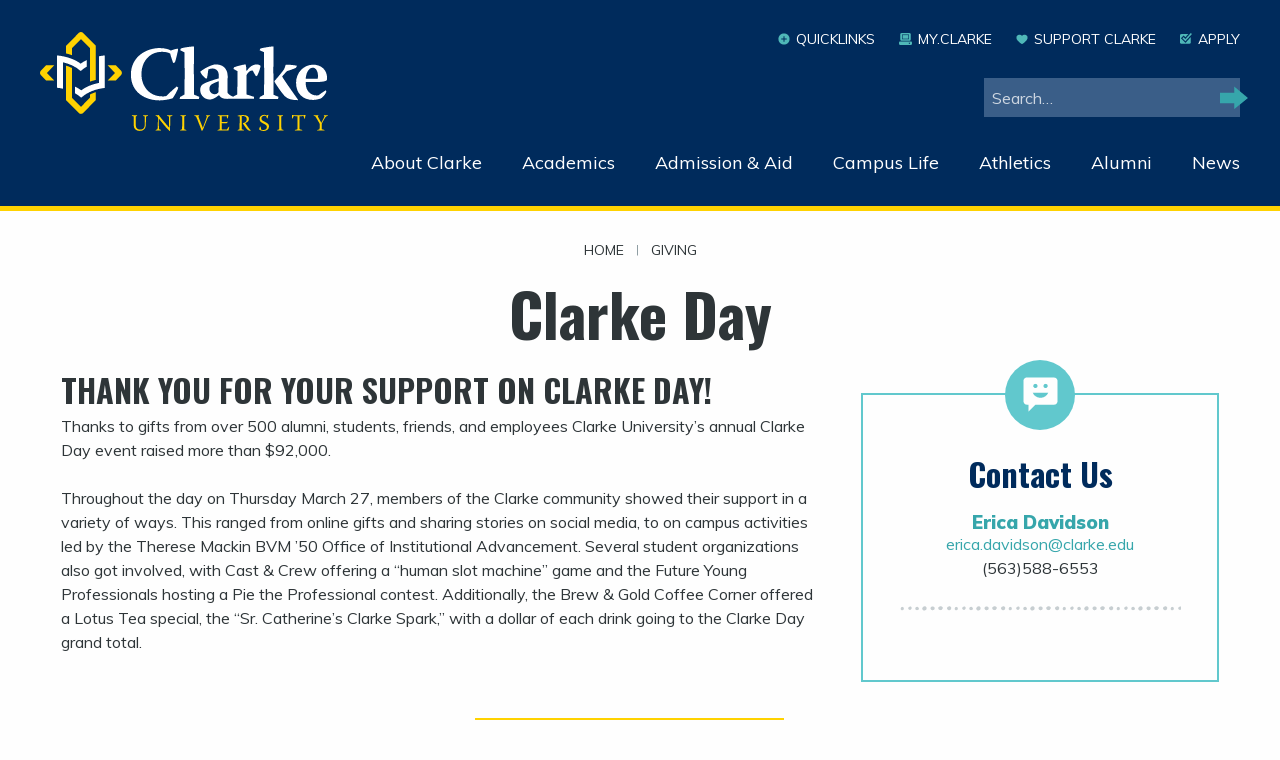

--- FILE ---
content_type: text/html; charset=UTF-8
request_url: https://www.clarke.edu/giving/clarke-day-3/
body_size: 82607
content:

<!doctype html>
<!--[if lt IE 7]><html class="no-js ie ie6 lt-ie9 lt-ie8 lt-ie7" lang="en-US"> <![endif]-->
<!--[if IE 7]><html class="no-js ie ie7 lt-ie9 lt-ie8" lang="en-US"> <![endif]-->
<!--[if IE 8]><html class="no-js ie ie8 lt-ie9" lang="en-US"> <![endif]-->
<!--[if gt IE 8]><!--><html class="no-js" lang="en-US"> <!--<![endif]-->
<head>
    <meta charset="UTF-8" />
        <title>
                            Clarke Day - Clarke University - Clarke University
                    </title>
    <meta name="description" content="Clarke University">
    <!-- <link rel="stylesheet" href="https://www.clarke.edu/wp-content/themes/clarke-timber/style.css" type="text/css" media="screen" /> -->
    <meta http-equiv="Content-Type" content="text/html; charset=UTF-8" />
    <meta http-equiv="X-UA-Compatible" content="IE=edge"><script type="text/javascript">(window.NREUM||(NREUM={})).init={ajax:{deny_list:["bam.nr-data.net"]},feature_flags:["soft_nav"]};(window.NREUM||(NREUM={})).loader_config={licenseKey:"b283532de7",applicationID:"30949901",browserID:"34816214"};;/*! For license information please see nr-loader-rum-1.308.0.min.js.LICENSE.txt */
(()=>{var e,t,r={163:(e,t,r)=>{"use strict";r.d(t,{j:()=>E});var n=r(384),i=r(1741);var a=r(2555);r(860).K7.genericEvents;const s="experimental.resources",o="register",c=e=>{if(!e||"string"!=typeof e)return!1;try{document.createDocumentFragment().querySelector(e)}catch{return!1}return!0};var d=r(2614),u=r(944),l=r(8122);const f="[data-nr-mask]",g=e=>(0,l.a)(e,(()=>{const e={feature_flags:[],experimental:{allow_registered_children:!1,resources:!1},mask_selector:"*",block_selector:"[data-nr-block]",mask_input_options:{color:!1,date:!1,"datetime-local":!1,email:!1,month:!1,number:!1,range:!1,search:!1,tel:!1,text:!1,time:!1,url:!1,week:!1,textarea:!1,select:!1,password:!0}};return{ajax:{deny_list:void 0,block_internal:!0,enabled:!0,autoStart:!0},api:{get allow_registered_children(){return e.feature_flags.includes(o)||e.experimental.allow_registered_children},set allow_registered_children(t){e.experimental.allow_registered_children=t},duplicate_registered_data:!1},browser_consent_mode:{enabled:!1},distributed_tracing:{enabled:void 0,exclude_newrelic_header:void 0,cors_use_newrelic_header:void 0,cors_use_tracecontext_headers:void 0,allowed_origins:void 0},get feature_flags(){return e.feature_flags},set feature_flags(t){e.feature_flags=t},generic_events:{enabled:!0,autoStart:!0},harvest:{interval:30},jserrors:{enabled:!0,autoStart:!0},logging:{enabled:!0,autoStart:!0},metrics:{enabled:!0,autoStart:!0},obfuscate:void 0,page_action:{enabled:!0},page_view_event:{enabled:!0,autoStart:!0},page_view_timing:{enabled:!0,autoStart:!0},performance:{capture_marks:!1,capture_measures:!1,capture_detail:!0,resources:{get enabled(){return e.feature_flags.includes(s)||e.experimental.resources},set enabled(t){e.experimental.resources=t},asset_types:[],first_party_domains:[],ignore_newrelic:!0}},privacy:{cookies_enabled:!0},proxy:{assets:void 0,beacon:void 0},session:{expiresMs:d.wk,inactiveMs:d.BB},session_replay:{autoStart:!0,enabled:!1,preload:!1,sampling_rate:10,error_sampling_rate:100,collect_fonts:!1,inline_images:!1,fix_stylesheets:!0,mask_all_inputs:!0,get mask_text_selector(){return e.mask_selector},set mask_text_selector(t){c(t)?e.mask_selector="".concat(t,",").concat(f):""===t||null===t?e.mask_selector=f:(0,u.R)(5,t)},get block_class(){return"nr-block"},get ignore_class(){return"nr-ignore"},get mask_text_class(){return"nr-mask"},get block_selector(){return e.block_selector},set block_selector(t){c(t)?e.block_selector+=",".concat(t):""!==t&&(0,u.R)(6,t)},get mask_input_options(){return e.mask_input_options},set mask_input_options(t){t&&"object"==typeof t?e.mask_input_options={...t,password:!0}:(0,u.R)(7,t)}},session_trace:{enabled:!0,autoStart:!0},soft_navigations:{enabled:!0,autoStart:!0},spa:{enabled:!0,autoStart:!0},ssl:void 0,user_actions:{enabled:!0,elementAttributes:["id","className","tagName","type"]}}})());var p=r(6154),m=r(9324);let h=0;const v={buildEnv:m.F3,distMethod:m.Xs,version:m.xv,originTime:p.WN},b={consented:!1},y={appMetadata:{},get consented(){return this.session?.state?.consent||b.consented},set consented(e){b.consented=e},customTransaction:void 0,denyList:void 0,disabled:!1,harvester:void 0,isolatedBacklog:!1,isRecording:!1,loaderType:void 0,maxBytes:3e4,obfuscator:void 0,onerror:void 0,ptid:void 0,releaseIds:{},session:void 0,timeKeeper:void 0,registeredEntities:[],jsAttributesMetadata:{bytes:0},get harvestCount(){return++h}},_=e=>{const t=(0,l.a)(e,y),r=Object.keys(v).reduce((e,t)=>(e[t]={value:v[t],writable:!1,configurable:!0,enumerable:!0},e),{});return Object.defineProperties(t,r)};var w=r(5701);const x=e=>{const t=e.startsWith("http");e+="/",r.p=t?e:"https://"+e};var R=r(7836),k=r(3241);const A={accountID:void 0,trustKey:void 0,agentID:void 0,licenseKey:void 0,applicationID:void 0,xpid:void 0},S=e=>(0,l.a)(e,A),T=new Set;function E(e,t={},r,s){let{init:o,info:c,loader_config:d,runtime:u={},exposed:l=!0}=t;if(!c){const e=(0,n.pV)();o=e.init,c=e.info,d=e.loader_config}e.init=g(o||{}),e.loader_config=S(d||{}),c.jsAttributes??={},p.bv&&(c.jsAttributes.isWorker=!0),e.info=(0,a.D)(c);const f=e.init,m=[c.beacon,c.errorBeacon];T.has(e.agentIdentifier)||(f.proxy.assets&&(x(f.proxy.assets),m.push(f.proxy.assets)),f.proxy.beacon&&m.push(f.proxy.beacon),e.beacons=[...m],function(e){const t=(0,n.pV)();Object.getOwnPropertyNames(i.W.prototype).forEach(r=>{const n=i.W.prototype[r];if("function"!=typeof n||"constructor"===n)return;let a=t[r];e[r]&&!1!==e.exposed&&"micro-agent"!==e.runtime?.loaderType&&(t[r]=(...t)=>{const n=e[r](...t);return a?a(...t):n})})}(e),(0,n.US)("activatedFeatures",w.B)),u.denyList=[...f.ajax.deny_list||[],...f.ajax.block_internal?m:[]],u.ptid=e.agentIdentifier,u.loaderType=r,e.runtime=_(u),T.has(e.agentIdentifier)||(e.ee=R.ee.get(e.agentIdentifier),e.exposed=l,(0,k.W)({agentIdentifier:e.agentIdentifier,drained:!!w.B?.[e.agentIdentifier],type:"lifecycle",name:"initialize",feature:void 0,data:e.config})),T.add(e.agentIdentifier)}},384:(e,t,r)=>{"use strict";r.d(t,{NT:()=>s,US:()=>u,Zm:()=>o,bQ:()=>d,dV:()=>c,pV:()=>l});var n=r(6154),i=r(1863),a=r(1910);const s={beacon:"bam.nr-data.net",errorBeacon:"bam.nr-data.net"};function o(){return n.gm.NREUM||(n.gm.NREUM={}),void 0===n.gm.newrelic&&(n.gm.newrelic=n.gm.NREUM),n.gm.NREUM}function c(){let e=o();return e.o||(e.o={ST:n.gm.setTimeout,SI:n.gm.setImmediate||n.gm.setInterval,CT:n.gm.clearTimeout,XHR:n.gm.XMLHttpRequest,REQ:n.gm.Request,EV:n.gm.Event,PR:n.gm.Promise,MO:n.gm.MutationObserver,FETCH:n.gm.fetch,WS:n.gm.WebSocket},(0,a.i)(...Object.values(e.o))),e}function d(e,t){let r=o();r.initializedAgents??={},t.initializedAt={ms:(0,i.t)(),date:new Date},r.initializedAgents[e]=t}function u(e,t){o()[e]=t}function l(){return function(){let e=o();const t=e.info||{};e.info={beacon:s.beacon,errorBeacon:s.errorBeacon,...t}}(),function(){let e=o();const t=e.init||{};e.init={...t}}(),c(),function(){let e=o();const t=e.loader_config||{};e.loader_config={...t}}(),o()}},782:(e,t,r)=>{"use strict";r.d(t,{T:()=>n});const n=r(860).K7.pageViewTiming},860:(e,t,r)=>{"use strict";r.d(t,{$J:()=>u,K7:()=>c,P3:()=>d,XX:()=>i,Yy:()=>o,df:()=>a,qY:()=>n,v4:()=>s});const n="events",i="jserrors",a="browser/blobs",s="rum",o="browser/logs",c={ajax:"ajax",genericEvents:"generic_events",jserrors:i,logging:"logging",metrics:"metrics",pageAction:"page_action",pageViewEvent:"page_view_event",pageViewTiming:"page_view_timing",sessionReplay:"session_replay",sessionTrace:"session_trace",softNav:"soft_navigations",spa:"spa"},d={[c.pageViewEvent]:1,[c.pageViewTiming]:2,[c.metrics]:3,[c.jserrors]:4,[c.spa]:5,[c.ajax]:6,[c.sessionTrace]:7,[c.softNav]:8,[c.sessionReplay]:9,[c.logging]:10,[c.genericEvents]:11},u={[c.pageViewEvent]:s,[c.pageViewTiming]:n,[c.ajax]:n,[c.spa]:n,[c.softNav]:n,[c.metrics]:i,[c.jserrors]:i,[c.sessionTrace]:a,[c.sessionReplay]:a,[c.logging]:o,[c.genericEvents]:"ins"}},944:(e,t,r)=>{"use strict";r.d(t,{R:()=>i});var n=r(3241);function i(e,t){"function"==typeof console.debug&&(console.debug("New Relic Warning: https://github.com/newrelic/newrelic-browser-agent/blob/main/docs/warning-codes.md#".concat(e),t),(0,n.W)({agentIdentifier:null,drained:null,type:"data",name:"warn",feature:"warn",data:{code:e,secondary:t}}))}},1687:(e,t,r)=>{"use strict";r.d(t,{Ak:()=>d,Ze:()=>f,x3:()=>u});var n=r(3241),i=r(7836),a=r(3606),s=r(860),o=r(2646);const c={};function d(e,t){const r={staged:!1,priority:s.P3[t]||0};l(e),c[e].get(t)||c[e].set(t,r)}function u(e,t){e&&c[e]&&(c[e].get(t)&&c[e].delete(t),p(e,t,!1),c[e].size&&g(e))}function l(e){if(!e)throw new Error("agentIdentifier required");c[e]||(c[e]=new Map)}function f(e="",t="feature",r=!1){if(l(e),!e||!c[e].get(t)||r)return p(e,t);c[e].get(t).staged=!0,g(e)}function g(e){const t=Array.from(c[e]);t.every(([e,t])=>t.staged)&&(t.sort((e,t)=>e[1].priority-t[1].priority),t.forEach(([t])=>{c[e].delete(t),p(e,t)}))}function p(e,t,r=!0){const s=e?i.ee.get(e):i.ee,c=a.i.handlers;if(!s.aborted&&s.backlog&&c){if((0,n.W)({agentIdentifier:e,type:"lifecycle",name:"drain",feature:t}),r){const e=s.backlog[t],r=c[t];if(r){for(let t=0;e&&t<e.length;++t)m(e[t],r);Object.entries(r).forEach(([e,t])=>{Object.values(t||{}).forEach(t=>{t[0]?.on&&t[0]?.context()instanceof o.y&&t[0].on(e,t[1])})})}}s.isolatedBacklog||delete c[t],s.backlog[t]=null,s.emit("drain-"+t,[])}}function m(e,t){var r=e[1];Object.values(t[r]||{}).forEach(t=>{var r=e[0];if(t[0]===r){var n=t[1],i=e[3],a=e[2];n.apply(i,a)}})}},1738:(e,t,r)=>{"use strict";r.d(t,{U:()=>g,Y:()=>f});var n=r(3241),i=r(9908),a=r(1863),s=r(944),o=r(5701),c=r(3969),d=r(8362),u=r(860),l=r(4261);function f(e,t,r,a){const f=a||r;!f||f[e]&&f[e]!==d.d.prototype[e]||(f[e]=function(){(0,i.p)(c.xV,["API/"+e+"/called"],void 0,u.K7.metrics,r.ee),(0,n.W)({agentIdentifier:r.agentIdentifier,drained:!!o.B?.[r.agentIdentifier],type:"data",name:"api",feature:l.Pl+e,data:{}});try{return t.apply(this,arguments)}catch(e){(0,s.R)(23,e)}})}function g(e,t,r,n,s){const o=e.info;null===r?delete o.jsAttributes[t]:o.jsAttributes[t]=r,(s||null===r)&&(0,i.p)(l.Pl+n,[(0,a.t)(),t,r],void 0,"session",e.ee)}},1741:(e,t,r)=>{"use strict";r.d(t,{W:()=>a});var n=r(944),i=r(4261);class a{#e(e,...t){if(this[e]!==a.prototype[e])return this[e](...t);(0,n.R)(35,e)}addPageAction(e,t){return this.#e(i.hG,e,t)}register(e){return this.#e(i.eY,e)}recordCustomEvent(e,t){return this.#e(i.fF,e,t)}setPageViewName(e,t){return this.#e(i.Fw,e,t)}setCustomAttribute(e,t,r){return this.#e(i.cD,e,t,r)}noticeError(e,t){return this.#e(i.o5,e,t)}setUserId(e,t=!1){return this.#e(i.Dl,e,t)}setApplicationVersion(e){return this.#e(i.nb,e)}setErrorHandler(e){return this.#e(i.bt,e)}addRelease(e,t){return this.#e(i.k6,e,t)}log(e,t){return this.#e(i.$9,e,t)}start(){return this.#e(i.d3)}finished(e){return this.#e(i.BL,e)}recordReplay(){return this.#e(i.CH)}pauseReplay(){return this.#e(i.Tb)}addToTrace(e){return this.#e(i.U2,e)}setCurrentRouteName(e){return this.#e(i.PA,e)}interaction(e){return this.#e(i.dT,e)}wrapLogger(e,t,r){return this.#e(i.Wb,e,t,r)}measure(e,t){return this.#e(i.V1,e,t)}consent(e){return this.#e(i.Pv,e)}}},1863:(e,t,r)=>{"use strict";function n(){return Math.floor(performance.now())}r.d(t,{t:()=>n})},1910:(e,t,r)=>{"use strict";r.d(t,{i:()=>a});var n=r(944);const i=new Map;function a(...e){return e.every(e=>{if(i.has(e))return i.get(e);const t="function"==typeof e?e.toString():"",r=t.includes("[native code]"),a=t.includes("nrWrapper");return r||a||(0,n.R)(64,e?.name||t),i.set(e,r),r})}},2555:(e,t,r)=>{"use strict";r.d(t,{D:()=>o,f:()=>s});var n=r(384),i=r(8122);const a={beacon:n.NT.beacon,errorBeacon:n.NT.errorBeacon,licenseKey:void 0,applicationID:void 0,sa:void 0,queueTime:void 0,applicationTime:void 0,ttGuid:void 0,user:void 0,account:void 0,product:void 0,extra:void 0,jsAttributes:{},userAttributes:void 0,atts:void 0,transactionName:void 0,tNamePlain:void 0};function s(e){try{return!!e.licenseKey&&!!e.errorBeacon&&!!e.applicationID}catch(e){return!1}}const o=e=>(0,i.a)(e,a)},2614:(e,t,r)=>{"use strict";r.d(t,{BB:()=>s,H3:()=>n,g:()=>d,iL:()=>c,tS:()=>o,uh:()=>i,wk:()=>a});const n="NRBA",i="SESSION",a=144e5,s=18e5,o={STARTED:"session-started",PAUSE:"session-pause",RESET:"session-reset",RESUME:"session-resume",UPDATE:"session-update"},c={SAME_TAB:"same-tab",CROSS_TAB:"cross-tab"},d={OFF:0,FULL:1,ERROR:2}},2646:(e,t,r)=>{"use strict";r.d(t,{y:()=>n});class n{constructor(e){this.contextId=e}}},2843:(e,t,r)=>{"use strict";r.d(t,{G:()=>a,u:()=>i});var n=r(3878);function i(e,t=!1,r,i){(0,n.DD)("visibilitychange",function(){if(t)return void("hidden"===document.visibilityState&&e());e(document.visibilityState)},r,i)}function a(e,t,r){(0,n.sp)("pagehide",e,t,r)}},3241:(e,t,r)=>{"use strict";r.d(t,{W:()=>a});var n=r(6154);const i="newrelic";function a(e={}){try{n.gm.dispatchEvent(new CustomEvent(i,{detail:e}))}catch(e){}}},3606:(e,t,r)=>{"use strict";r.d(t,{i:()=>a});var n=r(9908);a.on=s;var i=a.handlers={};function a(e,t,r,a){s(a||n.d,i,e,t,r)}function s(e,t,r,i,a){a||(a="feature"),e||(e=n.d);var s=t[a]=t[a]||{};(s[r]=s[r]||[]).push([e,i])}},3878:(e,t,r)=>{"use strict";function n(e,t){return{capture:e,passive:!1,signal:t}}function i(e,t,r=!1,i){window.addEventListener(e,t,n(r,i))}function a(e,t,r=!1,i){document.addEventListener(e,t,n(r,i))}r.d(t,{DD:()=>a,jT:()=>n,sp:()=>i})},3969:(e,t,r)=>{"use strict";r.d(t,{TZ:()=>n,XG:()=>o,rs:()=>i,xV:()=>s,z_:()=>a});const n=r(860).K7.metrics,i="sm",a="cm",s="storeSupportabilityMetrics",o="storeEventMetrics"},4234:(e,t,r)=>{"use strict";r.d(t,{W:()=>a});var n=r(7836),i=r(1687);class a{constructor(e,t){this.agentIdentifier=e,this.ee=n.ee.get(e),this.featureName=t,this.blocked=!1}deregisterDrain(){(0,i.x3)(this.agentIdentifier,this.featureName)}}},4261:(e,t,r)=>{"use strict";r.d(t,{$9:()=>d,BL:()=>o,CH:()=>g,Dl:()=>_,Fw:()=>y,PA:()=>h,Pl:()=>n,Pv:()=>k,Tb:()=>l,U2:()=>a,V1:()=>R,Wb:()=>x,bt:()=>b,cD:()=>v,d3:()=>w,dT:()=>c,eY:()=>p,fF:()=>f,hG:()=>i,k6:()=>s,nb:()=>m,o5:()=>u});const n="api-",i="addPageAction",a="addToTrace",s="addRelease",o="finished",c="interaction",d="log",u="noticeError",l="pauseReplay",f="recordCustomEvent",g="recordReplay",p="register",m="setApplicationVersion",h="setCurrentRouteName",v="setCustomAttribute",b="setErrorHandler",y="setPageViewName",_="setUserId",w="start",x="wrapLogger",R="measure",k="consent"},5289:(e,t,r)=>{"use strict";r.d(t,{GG:()=>s,Qr:()=>c,sB:()=>o});var n=r(3878),i=r(6389);function a(){return"undefined"==typeof document||"complete"===document.readyState}function s(e,t){if(a())return e();const r=(0,i.J)(e),s=setInterval(()=>{a()&&(clearInterval(s),r())},500);(0,n.sp)("load",r,t)}function o(e){if(a())return e();(0,n.DD)("DOMContentLoaded",e)}function c(e){if(a())return e();(0,n.sp)("popstate",e)}},5607:(e,t,r)=>{"use strict";r.d(t,{W:()=>n});const n=(0,r(9566).bz)()},5701:(e,t,r)=>{"use strict";r.d(t,{B:()=>a,t:()=>s});var n=r(3241);const i=new Set,a={};function s(e,t){const r=t.agentIdentifier;a[r]??={},e&&"object"==typeof e&&(i.has(r)||(t.ee.emit("rumresp",[e]),a[r]=e,i.add(r),(0,n.W)({agentIdentifier:r,loaded:!0,drained:!0,type:"lifecycle",name:"load",feature:void 0,data:e})))}},6154:(e,t,r)=>{"use strict";r.d(t,{OF:()=>c,RI:()=>i,WN:()=>u,bv:()=>a,eN:()=>l,gm:()=>s,mw:()=>o,sb:()=>d});var n=r(1863);const i="undefined"!=typeof window&&!!window.document,a="undefined"!=typeof WorkerGlobalScope&&("undefined"!=typeof self&&self instanceof WorkerGlobalScope&&self.navigator instanceof WorkerNavigator||"undefined"!=typeof globalThis&&globalThis instanceof WorkerGlobalScope&&globalThis.navigator instanceof WorkerNavigator),s=i?window:"undefined"!=typeof WorkerGlobalScope&&("undefined"!=typeof self&&self instanceof WorkerGlobalScope&&self||"undefined"!=typeof globalThis&&globalThis instanceof WorkerGlobalScope&&globalThis),o=Boolean("hidden"===s?.document?.visibilityState),c=/iPad|iPhone|iPod/.test(s.navigator?.userAgent),d=c&&"undefined"==typeof SharedWorker,u=((()=>{const e=s.navigator?.userAgent?.match(/Firefox[/\s](\d+\.\d+)/);Array.isArray(e)&&e.length>=2&&e[1]})(),Date.now()-(0,n.t)()),l=()=>"undefined"!=typeof PerformanceNavigationTiming&&s?.performance?.getEntriesByType("navigation")?.[0]?.responseStart},6389:(e,t,r)=>{"use strict";function n(e,t=500,r={}){const n=r?.leading||!1;let i;return(...r)=>{n&&void 0===i&&(e.apply(this,r),i=setTimeout(()=>{i=clearTimeout(i)},t)),n||(clearTimeout(i),i=setTimeout(()=>{e.apply(this,r)},t))}}function i(e){let t=!1;return(...r)=>{t||(t=!0,e.apply(this,r))}}r.d(t,{J:()=>i,s:()=>n})},6630:(e,t,r)=>{"use strict";r.d(t,{T:()=>n});const n=r(860).K7.pageViewEvent},7699:(e,t,r)=>{"use strict";r.d(t,{It:()=>a,KC:()=>o,No:()=>i,qh:()=>s});var n=r(860);const i=16e3,a=1e6,s="SESSION_ERROR",o={[n.K7.logging]:!0,[n.K7.genericEvents]:!1,[n.K7.jserrors]:!1,[n.K7.ajax]:!1}},7836:(e,t,r)=>{"use strict";r.d(t,{P:()=>o,ee:()=>c});var n=r(384),i=r(8990),a=r(2646),s=r(5607);const o="nr@context:".concat(s.W),c=function e(t,r){var n={},s={},u={},l=!1;try{l=16===r.length&&d.initializedAgents?.[r]?.runtime.isolatedBacklog}catch(e){}var f={on:p,addEventListener:p,removeEventListener:function(e,t){var r=n[e];if(!r)return;for(var i=0;i<r.length;i++)r[i]===t&&r.splice(i,1)},emit:function(e,r,n,i,a){!1!==a&&(a=!0);if(c.aborted&&!i)return;t&&a&&t.emit(e,r,n);var o=g(n);m(e).forEach(e=>{e.apply(o,r)});var d=v()[s[e]];d&&d.push([f,e,r,o]);return o},get:h,listeners:m,context:g,buffer:function(e,t){const r=v();if(t=t||"feature",f.aborted)return;Object.entries(e||{}).forEach(([e,n])=>{s[n]=t,t in r||(r[t]=[])})},abort:function(){f._aborted=!0,Object.keys(f.backlog).forEach(e=>{delete f.backlog[e]})},isBuffering:function(e){return!!v()[s[e]]},debugId:r,backlog:l?{}:t&&"object"==typeof t.backlog?t.backlog:{},isolatedBacklog:l};return Object.defineProperty(f,"aborted",{get:()=>{let e=f._aborted||!1;return e||(t&&(e=t.aborted),e)}}),f;function g(e){return e&&e instanceof a.y?e:e?(0,i.I)(e,o,()=>new a.y(o)):new a.y(o)}function p(e,t){n[e]=m(e).concat(t)}function m(e){return n[e]||[]}function h(t){return u[t]=u[t]||e(f,t)}function v(){return f.backlog}}(void 0,"globalEE"),d=(0,n.Zm)();d.ee||(d.ee=c)},8122:(e,t,r)=>{"use strict";r.d(t,{a:()=>i});var n=r(944);function i(e,t){try{if(!e||"object"!=typeof e)return(0,n.R)(3);if(!t||"object"!=typeof t)return(0,n.R)(4);const r=Object.create(Object.getPrototypeOf(t),Object.getOwnPropertyDescriptors(t)),a=0===Object.keys(r).length?e:r;for(let s in a)if(void 0!==e[s])try{if(null===e[s]){r[s]=null;continue}Array.isArray(e[s])&&Array.isArray(t[s])?r[s]=Array.from(new Set([...e[s],...t[s]])):"object"==typeof e[s]&&"object"==typeof t[s]?r[s]=i(e[s],t[s]):r[s]=e[s]}catch(e){r[s]||(0,n.R)(1,e)}return r}catch(e){(0,n.R)(2,e)}}},8362:(e,t,r)=>{"use strict";r.d(t,{d:()=>a});var n=r(9566),i=r(1741);class a extends i.W{agentIdentifier=(0,n.LA)(16)}},8374:(e,t,r)=>{r.nc=(()=>{try{return document?.currentScript?.nonce}catch(e){}return""})()},8990:(e,t,r)=>{"use strict";r.d(t,{I:()=>i});var n=Object.prototype.hasOwnProperty;function i(e,t,r){if(n.call(e,t))return e[t];var i=r();if(Object.defineProperty&&Object.keys)try{return Object.defineProperty(e,t,{value:i,writable:!0,enumerable:!1}),i}catch(e){}return e[t]=i,i}},9324:(e,t,r)=>{"use strict";r.d(t,{F3:()=>i,Xs:()=>a,xv:()=>n});const n="1.308.0",i="PROD",a="CDN"},9566:(e,t,r)=>{"use strict";r.d(t,{LA:()=>o,bz:()=>s});var n=r(6154);const i="xxxxxxxx-xxxx-4xxx-yxxx-xxxxxxxxxxxx";function a(e,t){return e?15&e[t]:16*Math.random()|0}function s(){const e=n.gm?.crypto||n.gm?.msCrypto;let t,r=0;return e&&e.getRandomValues&&(t=e.getRandomValues(new Uint8Array(30))),i.split("").map(e=>"x"===e?a(t,r++).toString(16):"y"===e?(3&a()|8).toString(16):e).join("")}function o(e){const t=n.gm?.crypto||n.gm?.msCrypto;let r,i=0;t&&t.getRandomValues&&(r=t.getRandomValues(new Uint8Array(e)));const s=[];for(var o=0;o<e;o++)s.push(a(r,i++).toString(16));return s.join("")}},9908:(e,t,r)=>{"use strict";r.d(t,{d:()=>n,p:()=>i});var n=r(7836).ee.get("handle");function i(e,t,r,i,a){a?(a.buffer([e],i),a.emit(e,t,r)):(n.buffer([e],i),n.emit(e,t,r))}}},n={};function i(e){var t=n[e];if(void 0!==t)return t.exports;var a=n[e]={exports:{}};return r[e](a,a.exports,i),a.exports}i.m=r,i.d=(e,t)=>{for(var r in t)i.o(t,r)&&!i.o(e,r)&&Object.defineProperty(e,r,{enumerable:!0,get:t[r]})},i.f={},i.e=e=>Promise.all(Object.keys(i.f).reduce((t,r)=>(i.f[r](e,t),t),[])),i.u=e=>"nr-rum-1.308.0.min.js",i.o=(e,t)=>Object.prototype.hasOwnProperty.call(e,t),e={},t="NRBA-1.308.0.PROD:",i.l=(r,n,a,s)=>{if(e[r])e[r].push(n);else{var o,c;if(void 0!==a)for(var d=document.getElementsByTagName("script"),u=0;u<d.length;u++){var l=d[u];if(l.getAttribute("src")==r||l.getAttribute("data-webpack")==t+a){o=l;break}}if(!o){c=!0;var f={296:"sha512-+MIMDsOcckGXa1EdWHqFNv7P+JUkd5kQwCBr3KE6uCvnsBNUrdSt4a/3/L4j4TxtnaMNjHpza2/erNQbpacJQA=="};(o=document.createElement("script")).charset="utf-8",i.nc&&o.setAttribute("nonce",i.nc),o.setAttribute("data-webpack",t+a),o.src=r,0!==o.src.indexOf(window.location.origin+"/")&&(o.crossOrigin="anonymous"),f[s]&&(o.integrity=f[s])}e[r]=[n];var g=(t,n)=>{o.onerror=o.onload=null,clearTimeout(p);var i=e[r];if(delete e[r],o.parentNode&&o.parentNode.removeChild(o),i&&i.forEach(e=>e(n)),t)return t(n)},p=setTimeout(g.bind(null,void 0,{type:"timeout",target:o}),12e4);o.onerror=g.bind(null,o.onerror),o.onload=g.bind(null,o.onload),c&&document.head.appendChild(o)}},i.r=e=>{"undefined"!=typeof Symbol&&Symbol.toStringTag&&Object.defineProperty(e,Symbol.toStringTag,{value:"Module"}),Object.defineProperty(e,"__esModule",{value:!0})},i.p="https://js-agent.newrelic.com/",(()=>{var e={374:0,840:0};i.f.j=(t,r)=>{var n=i.o(e,t)?e[t]:void 0;if(0!==n)if(n)r.push(n[2]);else{var a=new Promise((r,i)=>n=e[t]=[r,i]);r.push(n[2]=a);var s=i.p+i.u(t),o=new Error;i.l(s,r=>{if(i.o(e,t)&&(0!==(n=e[t])&&(e[t]=void 0),n)){var a=r&&("load"===r.type?"missing":r.type),s=r&&r.target&&r.target.src;o.message="Loading chunk "+t+" failed: ("+a+": "+s+")",o.name="ChunkLoadError",o.type=a,o.request=s,n[1](o)}},"chunk-"+t,t)}};var t=(t,r)=>{var n,a,[s,o,c]=r,d=0;if(s.some(t=>0!==e[t])){for(n in o)i.o(o,n)&&(i.m[n]=o[n]);if(c)c(i)}for(t&&t(r);d<s.length;d++)a=s[d],i.o(e,a)&&e[a]&&e[a][0](),e[a]=0},r=self["webpackChunk:NRBA-1.308.0.PROD"]=self["webpackChunk:NRBA-1.308.0.PROD"]||[];r.forEach(t.bind(null,0)),r.push=t.bind(null,r.push.bind(r))})(),(()=>{"use strict";i(8374);var e=i(8362),t=i(860);const r=Object.values(t.K7);var n=i(163);var a=i(9908),s=i(1863),o=i(4261),c=i(1738);var d=i(1687),u=i(4234),l=i(5289),f=i(6154),g=i(944),p=i(384);const m=e=>f.RI&&!0===e?.privacy.cookies_enabled;function h(e){return!!(0,p.dV)().o.MO&&m(e)&&!0===e?.session_trace.enabled}var v=i(6389),b=i(7699);class y extends u.W{constructor(e,t){super(e.agentIdentifier,t),this.agentRef=e,this.abortHandler=void 0,this.featAggregate=void 0,this.loadedSuccessfully=void 0,this.onAggregateImported=new Promise(e=>{this.loadedSuccessfully=e}),this.deferred=Promise.resolve(),!1===e.init[this.featureName].autoStart?this.deferred=new Promise((t,r)=>{this.ee.on("manual-start-all",(0,v.J)(()=>{(0,d.Ak)(e.agentIdentifier,this.featureName),t()}))}):(0,d.Ak)(e.agentIdentifier,t)}importAggregator(e,t,r={}){if(this.featAggregate)return;const n=async()=>{let n;await this.deferred;try{if(m(e.init)){const{setupAgentSession:t}=await i.e(296).then(i.bind(i,3305));n=t(e)}}catch(e){(0,g.R)(20,e),this.ee.emit("internal-error",[e]),(0,a.p)(b.qh,[e],void 0,this.featureName,this.ee)}try{if(!this.#t(this.featureName,n,e.init))return(0,d.Ze)(this.agentIdentifier,this.featureName),void this.loadedSuccessfully(!1);const{Aggregate:i}=await t();this.featAggregate=new i(e,r),e.runtime.harvester.initializedAggregates.push(this.featAggregate),this.loadedSuccessfully(!0)}catch(e){(0,g.R)(34,e),this.abortHandler?.(),(0,d.Ze)(this.agentIdentifier,this.featureName,!0),this.loadedSuccessfully(!1),this.ee&&this.ee.abort()}};f.RI?(0,l.GG)(()=>n(),!0):n()}#t(e,r,n){if(this.blocked)return!1;switch(e){case t.K7.sessionReplay:return h(n)&&!!r;case t.K7.sessionTrace:return!!r;default:return!0}}}var _=i(6630),w=i(2614),x=i(3241);class R extends y{static featureName=_.T;constructor(e){var t;super(e,_.T),this.setupInspectionEvents(e.agentIdentifier),t=e,(0,c.Y)(o.Fw,function(e,r){"string"==typeof e&&("/"!==e.charAt(0)&&(e="/"+e),t.runtime.customTransaction=(r||"http://custom.transaction")+e,(0,a.p)(o.Pl+o.Fw,[(0,s.t)()],void 0,void 0,t.ee))},t),this.importAggregator(e,()=>i.e(296).then(i.bind(i,3943)))}setupInspectionEvents(e){const t=(t,r)=>{t&&(0,x.W)({agentIdentifier:e,timeStamp:t.timeStamp,loaded:"complete"===t.target.readyState,type:"window",name:r,data:t.target.location+""})};(0,l.sB)(e=>{t(e,"DOMContentLoaded")}),(0,l.GG)(e=>{t(e,"load")}),(0,l.Qr)(e=>{t(e,"navigate")}),this.ee.on(w.tS.UPDATE,(t,r)=>{(0,x.W)({agentIdentifier:e,type:"lifecycle",name:"session",data:r})})}}class k extends e.d{constructor(e){var t;(super(),f.gm)?(this.features={},(0,p.bQ)(this.agentIdentifier,this),this.desiredFeatures=new Set(e.features||[]),this.desiredFeatures.add(R),(0,n.j)(this,e,e.loaderType||"agent"),t=this,(0,c.Y)(o.cD,function(e,r,n=!1){if("string"==typeof e){if(["string","number","boolean"].includes(typeof r)||null===r)return(0,c.U)(t,e,r,o.cD,n);(0,g.R)(40,typeof r)}else(0,g.R)(39,typeof e)},t),function(e){(0,c.Y)(o.Dl,function(t,r=!1){if("string"!=typeof t&&null!==t)return void(0,g.R)(41,typeof t);const n=e.info.jsAttributes["enduser.id"];r&&null!=n&&n!==t?(0,a.p)(o.Pl+"setUserIdAndResetSession",[t],void 0,"session",e.ee):(0,c.U)(e,"enduser.id",t,o.Dl,!0)},e)}(this),function(e){(0,c.Y)(o.nb,function(t){if("string"==typeof t||null===t)return(0,c.U)(e,"application.version",t,o.nb,!1);(0,g.R)(42,typeof t)},e)}(this),function(e){(0,c.Y)(o.d3,function(){e.ee.emit("manual-start-all")},e)}(this),function(e){(0,c.Y)(o.Pv,function(t=!0){if("boolean"==typeof t){if((0,a.p)(o.Pl+o.Pv,[t],void 0,"session",e.ee),e.runtime.consented=t,t){const t=e.features.page_view_event;t.onAggregateImported.then(e=>{const r=t.featAggregate;e&&!r.sentRum&&r.sendRum()})}}else(0,g.R)(65,typeof t)},e)}(this),this.run()):(0,g.R)(21)}get config(){return{info:this.info,init:this.init,loader_config:this.loader_config,runtime:this.runtime}}get api(){return this}run(){try{const e=function(e){const t={};return r.forEach(r=>{t[r]=!!e[r]?.enabled}),t}(this.init),n=[...this.desiredFeatures];n.sort((e,r)=>t.P3[e.featureName]-t.P3[r.featureName]),n.forEach(r=>{if(!e[r.featureName]&&r.featureName!==t.K7.pageViewEvent)return;if(r.featureName===t.K7.spa)return void(0,g.R)(67);const n=function(e){switch(e){case t.K7.ajax:return[t.K7.jserrors];case t.K7.sessionTrace:return[t.K7.ajax,t.K7.pageViewEvent];case t.K7.sessionReplay:return[t.K7.sessionTrace];case t.K7.pageViewTiming:return[t.K7.pageViewEvent];default:return[]}}(r.featureName).filter(e=>!(e in this.features));n.length>0&&(0,g.R)(36,{targetFeature:r.featureName,missingDependencies:n}),this.features[r.featureName]=new r(this)})}catch(e){(0,g.R)(22,e);for(const e in this.features)this.features[e].abortHandler?.();const t=(0,p.Zm)();delete t.initializedAgents[this.agentIdentifier]?.features,delete this.sharedAggregator;return t.ee.get(this.agentIdentifier).abort(),!1}}}var A=i(2843),S=i(782);class T extends y{static featureName=S.T;constructor(e){super(e,S.T),f.RI&&((0,A.u)(()=>(0,a.p)("docHidden",[(0,s.t)()],void 0,S.T,this.ee),!0),(0,A.G)(()=>(0,a.p)("winPagehide",[(0,s.t)()],void 0,S.T,this.ee)),this.importAggregator(e,()=>i.e(296).then(i.bind(i,2117))))}}var E=i(3969);class I extends y{static featureName=E.TZ;constructor(e){super(e,E.TZ),f.RI&&document.addEventListener("securitypolicyviolation",e=>{(0,a.p)(E.xV,["Generic/CSPViolation/Detected"],void 0,this.featureName,this.ee)}),this.importAggregator(e,()=>i.e(296).then(i.bind(i,9623)))}}new k({features:[R,T,I],loaderType:"lite"})})()})();</script>
    <meta name="viewport" content="width=device-width, initial-scale=1.0">
    <link rel="pingback" href="https://www.clarke.edu/xmlrpc.php" />

    <link rel="apple-touch-icon" sizes="57x57" href="https://www.clarke.edu/wp-content/themes/clarke-timber/images/favicon/apple-icon-57x57.png">
    <link rel="apple-touch-icon" sizes="60x60" href="https://www.clarke.edu/wp-content/themes/clarke-timber/images/favicon/apple-icon-60x60.png">
    <link rel="apple-touch-icon" sizes="72x72" href="https://www.clarke.edu/wp-content/themes/clarke-timber/images/favicon/apple-icon-72x72.png">
    <link rel="apple-touch-icon" sizes="76x76" href="https://www.clarke.edu/wp-content/themes/clarke-timber/images/favicon/apple-icon-76x76.png">
    <link rel="apple-touch-icon" sizes="114x114" href="https://www.clarke.edu/wp-content/themes/clarke-timber/images/favicon/apple-icon-114x114.png">
    <link rel="apple-touch-icon" sizes="120x120" href="https://www.clarke.edu/wp-content/themes/clarke-timber/images/favicon/apple-icon-120x120.png">
    <link rel="apple-touch-icon" sizes="144x144" href="https://www.clarke.edu/wp-content/themes/clarke-timber/images/favicon/apple-icon-144x144.png">
    <link rel="apple-touch-icon" sizes="152x152" href="https://www.clarke.edu/wp-content/themes/clarke-timber/images/favicon/apple-icon-152x152.png">
    <link rel="apple-touch-icon" sizes="180x180" href="https://www.clarke.edu/wp-content/themes/clarke-timber/images/favicon/apple-icon-180x180.png">
    <link rel="icon" type="image/png" sizes="192x192"  href="https://www.clarke.edu/wp-content/themes/clarke-timber/images/favicon/android-icon-192x192.png">
    <link rel="icon" type="image/png" sizes="32x32" href="https://www.clarke.edu/wp-content/themes/clarke-timber/images/favicon/favicon-32x32.png">
    <link rel="icon" type="image/png" sizes="96x96" href="https://www.clarke.edu/wp-content/themes/clarke-timber/images/favicon/favicon-96x96.png">
    <link rel="icon" type="image/png" sizes="16x16" href="https://www.clarke.edu/wp-content/themes/clarke-timber/images/favicon/favicon-16x16.png">
    <link rel="manifest" href="https://www.clarke.edu/wp-content/themes/clarke-timber/images/favicon/manifest.json">
    <meta name="msapplication-TileColor" content="#ffffff">
    <meta name="msapplication-TileImage" content="https://www.clarke.edu/wp-content/themes/clarke-timber/images/favicon/ms-icon-144x144.png">
    <meta name="theme-color" content="#ffffff">

    <meta name='robots' content='index, follow, max-image-preview:large, max-snippet:-1, max-video-preview:-1' />

	<!-- This site is optimized with the Yoast SEO Premium plugin v22.8 (Yoast SEO v26.7) - https://yoast.com/wordpress/plugins/seo/ -->
	<link rel="canonical" href="https://clarke.edu/giving/clarke-day-3/" />
	<meta property="og:locale" content="en_US" />
	<meta property="og:type" content="article" />
	<meta property="og:title" content="Clarke Day" />
	<meta property="og:url" content="https://clarke.edu/giving/clarke-day-3/" />
	<meta property="og:site_name" content="Clarke University" />
	<meta property="article:publisher" content="https://www.facebook.com/clarkeuniversity" />
	<meta property="article:modified_time" content="2025-04-17T17:09:02+00:00" />
	<meta name="twitter:card" content="summary_large_image" />
	<meta name="twitter:site" content="@clarkeu" />
	<meta name="twitter:label1" content="Est. reading time" />
	<meta name="twitter:data1" content="7 minutes" />
	<script type="application/ld+json" class="yoast-schema-graph">{"@context":"https://schema.org","@graph":[{"@type":"WebPage","@id":"https://clarke.edu/giving/clarke-day-3/","url":"https://clarke.edu/giving/clarke-day-3/","name":"Clarke Day - Clarke University","isPartOf":{"@id":"https://clarke.edu/#website"},"datePublished":"2017-01-05T21:40:25+00:00","dateModified":"2025-04-17T17:09:02+00:00","breadcrumb":{"@id":"https://clarke.edu/giving/clarke-day-3/#breadcrumb"},"inLanguage":"en-US","potentialAction":[{"@type":"ReadAction","target":["https://clarke.edu/giving/clarke-day-3/"]}]},{"@type":"BreadcrumbList","@id":"https://clarke.edu/giving/clarke-day-3/#breadcrumb","itemListElement":[{"@type":"ListItem","position":1,"name":"Home","item":"https://clarke.edu/"},{"@type":"ListItem","position":2,"name":"Giving","item":"https://clarke.edu/giving/"},{"@type":"ListItem","position":3,"name":"Clarke Day"}]},{"@type":"WebSite","@id":"https://clarke.edu/#website","url":"https://clarke.edu/","name":"Clarke University","description":"Clarke University","publisher":{"@id":"https://clarke.edu/#organization"},"potentialAction":[{"@type":"SearchAction","target":{"@type":"EntryPoint","urlTemplate":"https://clarke.edu/?s={search_term_string}"},"query-input":{"@type":"PropertyValueSpecification","valueRequired":true,"valueName":"search_term_string"}}],"inLanguage":"en-US"},{"@type":"Organization","@id":"https://clarke.edu/#organization","name":"Clarke University","url":"https://clarke.edu/","logo":{"@type":"ImageObject","inLanguage":"en-US","@id":"https://clarke.edu/#/schema/logo/image/","url":"https://www.clarke.edu/wp-content/uploads/Screen-Shot-2016-12-12-at-11.04.08-AM.png","contentUrl":"https://www.clarke.edu/wp-content/uploads/Screen-Shot-2016-12-12-at-11.04.08-AM.png","width":203,"height":175,"caption":"Clarke University"},"image":{"@id":"https://clarke.edu/#/schema/logo/image/"},"sameAs":["https://www.facebook.com/clarkeuniversity","https://x.com/clarkeu","https://www.instagram.com/clarkeuniversity/","https://www.linkedin.com/edu/clarke-university-18213","https://www.youtube.com/channel/UCuATOSoy5opO8lLhfoIlVxw"]}]}</script>
	<!-- / Yoast SEO Premium plugin. -->


<link rel="alternate" title="oEmbed (JSON)" type="application/json+oembed" href="https://www.clarke.edu/wp-json/oembed/1.0/embed?url=https%3A%2F%2Fwww.clarke.edu%2Fgiving%2Fclarke-day-3%2F" />
<link rel="alternate" title="oEmbed (XML)" type="text/xml+oembed" href="https://www.clarke.edu/wp-json/oembed/1.0/embed?url=https%3A%2F%2Fwww.clarke.edu%2Fgiving%2Fclarke-day-3%2F&#038;format=xml" />
<style id='wp-img-auto-sizes-contain-inline-css' type='text/css'>
img:is([sizes=auto i],[sizes^="auto," i]){contain-intrinsic-size:3000px 1500px}
/*# sourceURL=wp-img-auto-sizes-contain-inline-css */
</style>
<style id='wp-block-library-inline-css' type='text/css'>
:root{--wp-block-synced-color:#7a00df;--wp-block-synced-color--rgb:122,0,223;--wp-bound-block-color:var(--wp-block-synced-color);--wp-editor-canvas-background:#ddd;--wp-admin-theme-color:#007cba;--wp-admin-theme-color--rgb:0,124,186;--wp-admin-theme-color-darker-10:#006ba1;--wp-admin-theme-color-darker-10--rgb:0,107,160.5;--wp-admin-theme-color-darker-20:#005a87;--wp-admin-theme-color-darker-20--rgb:0,90,135;--wp-admin-border-width-focus:2px}@media (min-resolution:192dpi){:root{--wp-admin-border-width-focus:1.5px}}.wp-element-button{cursor:pointer}:root .has-very-light-gray-background-color{background-color:#eee}:root .has-very-dark-gray-background-color{background-color:#313131}:root .has-very-light-gray-color{color:#eee}:root .has-very-dark-gray-color{color:#313131}:root .has-vivid-green-cyan-to-vivid-cyan-blue-gradient-background{background:linear-gradient(135deg,#00d084,#0693e3)}:root .has-purple-crush-gradient-background{background:linear-gradient(135deg,#34e2e4,#4721fb 50%,#ab1dfe)}:root .has-hazy-dawn-gradient-background{background:linear-gradient(135deg,#faaca8,#dad0ec)}:root .has-subdued-olive-gradient-background{background:linear-gradient(135deg,#fafae1,#67a671)}:root .has-atomic-cream-gradient-background{background:linear-gradient(135deg,#fdd79a,#004a59)}:root .has-nightshade-gradient-background{background:linear-gradient(135deg,#330968,#31cdcf)}:root .has-midnight-gradient-background{background:linear-gradient(135deg,#020381,#2874fc)}:root{--wp--preset--font-size--normal:16px;--wp--preset--font-size--huge:42px}.has-regular-font-size{font-size:1em}.has-larger-font-size{font-size:2.625em}.has-normal-font-size{font-size:var(--wp--preset--font-size--normal)}.has-huge-font-size{font-size:var(--wp--preset--font-size--huge)}.has-text-align-center{text-align:center}.has-text-align-left{text-align:left}.has-text-align-right{text-align:right}.has-fit-text{white-space:nowrap!important}#end-resizable-editor-section{display:none}.aligncenter{clear:both}.items-justified-left{justify-content:flex-start}.items-justified-center{justify-content:center}.items-justified-right{justify-content:flex-end}.items-justified-space-between{justify-content:space-between}.screen-reader-text{border:0;clip-path:inset(50%);height:1px;margin:-1px;overflow:hidden;padding:0;position:absolute;width:1px;word-wrap:normal!important}.screen-reader-text:focus{background-color:#ddd;clip-path:none;color:#444;display:block;font-size:1em;height:auto;left:5px;line-height:normal;padding:15px 23px 14px;text-decoration:none;top:5px;width:auto;z-index:100000}html :where(.has-border-color){border-style:solid}html :where([style*=border-top-color]){border-top-style:solid}html :where([style*=border-right-color]){border-right-style:solid}html :where([style*=border-bottom-color]){border-bottom-style:solid}html :where([style*=border-left-color]){border-left-style:solid}html :where([style*=border-width]){border-style:solid}html :where([style*=border-top-width]){border-top-style:solid}html :where([style*=border-right-width]){border-right-style:solid}html :where([style*=border-bottom-width]){border-bottom-style:solid}html :where([style*=border-left-width]){border-left-style:solid}html :where(img[class*=wp-image-]){height:auto;max-width:100%}:where(figure){margin:0 0 1em}html :where(.is-position-sticky){--wp-admin--admin-bar--position-offset:var(--wp-admin--admin-bar--height,0px)}@media screen and (max-width:600px){html :where(.is-position-sticky){--wp-admin--admin-bar--position-offset:0px}}

/*# sourceURL=wp-block-library-inline-css */
</style><style id='global-styles-inline-css' type='text/css'>
:root{--wp--preset--aspect-ratio--square: 1;--wp--preset--aspect-ratio--4-3: 4/3;--wp--preset--aspect-ratio--3-4: 3/4;--wp--preset--aspect-ratio--3-2: 3/2;--wp--preset--aspect-ratio--2-3: 2/3;--wp--preset--aspect-ratio--16-9: 16/9;--wp--preset--aspect-ratio--9-16: 9/16;--wp--preset--color--black: #000000;--wp--preset--color--cyan-bluish-gray: #abb8c3;--wp--preset--color--white: #ffffff;--wp--preset--color--pale-pink: #f78da7;--wp--preset--color--vivid-red: #cf2e2e;--wp--preset--color--luminous-vivid-orange: #ff6900;--wp--preset--color--luminous-vivid-amber: #fcb900;--wp--preset--color--light-green-cyan: #7bdcb5;--wp--preset--color--vivid-green-cyan: #00d084;--wp--preset--color--pale-cyan-blue: #8ed1fc;--wp--preset--color--vivid-cyan-blue: #0693e3;--wp--preset--color--vivid-purple: #9b51e0;--wp--preset--gradient--vivid-cyan-blue-to-vivid-purple: linear-gradient(135deg,rgb(6,147,227) 0%,rgb(155,81,224) 100%);--wp--preset--gradient--light-green-cyan-to-vivid-green-cyan: linear-gradient(135deg,rgb(122,220,180) 0%,rgb(0,208,130) 100%);--wp--preset--gradient--luminous-vivid-amber-to-luminous-vivid-orange: linear-gradient(135deg,rgb(252,185,0) 0%,rgb(255,105,0) 100%);--wp--preset--gradient--luminous-vivid-orange-to-vivid-red: linear-gradient(135deg,rgb(255,105,0) 0%,rgb(207,46,46) 100%);--wp--preset--gradient--very-light-gray-to-cyan-bluish-gray: linear-gradient(135deg,rgb(238,238,238) 0%,rgb(169,184,195) 100%);--wp--preset--gradient--cool-to-warm-spectrum: linear-gradient(135deg,rgb(74,234,220) 0%,rgb(151,120,209) 20%,rgb(207,42,186) 40%,rgb(238,44,130) 60%,rgb(251,105,98) 80%,rgb(254,248,76) 100%);--wp--preset--gradient--blush-light-purple: linear-gradient(135deg,rgb(255,206,236) 0%,rgb(152,150,240) 100%);--wp--preset--gradient--blush-bordeaux: linear-gradient(135deg,rgb(254,205,165) 0%,rgb(254,45,45) 50%,rgb(107,0,62) 100%);--wp--preset--gradient--luminous-dusk: linear-gradient(135deg,rgb(255,203,112) 0%,rgb(199,81,192) 50%,rgb(65,88,208) 100%);--wp--preset--gradient--pale-ocean: linear-gradient(135deg,rgb(255,245,203) 0%,rgb(182,227,212) 50%,rgb(51,167,181) 100%);--wp--preset--gradient--electric-grass: linear-gradient(135deg,rgb(202,248,128) 0%,rgb(113,206,126) 100%);--wp--preset--gradient--midnight: linear-gradient(135deg,rgb(2,3,129) 0%,rgb(40,116,252) 100%);--wp--preset--font-size--small: 13px;--wp--preset--font-size--medium: 20px;--wp--preset--font-size--large: 36px;--wp--preset--font-size--x-large: 42px;--wp--preset--spacing--20: 0.44rem;--wp--preset--spacing--30: 0.67rem;--wp--preset--spacing--40: 1rem;--wp--preset--spacing--50: 1.5rem;--wp--preset--spacing--60: 2.25rem;--wp--preset--spacing--70: 3.38rem;--wp--preset--spacing--80: 5.06rem;--wp--preset--shadow--natural: 6px 6px 9px rgba(0, 0, 0, 0.2);--wp--preset--shadow--deep: 12px 12px 50px rgba(0, 0, 0, 0.4);--wp--preset--shadow--sharp: 6px 6px 0px rgba(0, 0, 0, 0.2);--wp--preset--shadow--outlined: 6px 6px 0px -3px rgb(255, 255, 255), 6px 6px rgb(0, 0, 0);--wp--preset--shadow--crisp: 6px 6px 0px rgb(0, 0, 0);}:where(.is-layout-flex){gap: 0.5em;}:where(.is-layout-grid){gap: 0.5em;}body .is-layout-flex{display: flex;}.is-layout-flex{flex-wrap: wrap;align-items: center;}.is-layout-flex > :is(*, div){margin: 0;}body .is-layout-grid{display: grid;}.is-layout-grid > :is(*, div){margin: 0;}:where(.wp-block-columns.is-layout-flex){gap: 2em;}:where(.wp-block-columns.is-layout-grid){gap: 2em;}:where(.wp-block-post-template.is-layout-flex){gap: 1.25em;}:where(.wp-block-post-template.is-layout-grid){gap: 1.25em;}.has-black-color{color: var(--wp--preset--color--black) !important;}.has-cyan-bluish-gray-color{color: var(--wp--preset--color--cyan-bluish-gray) !important;}.has-white-color{color: var(--wp--preset--color--white) !important;}.has-pale-pink-color{color: var(--wp--preset--color--pale-pink) !important;}.has-vivid-red-color{color: var(--wp--preset--color--vivid-red) !important;}.has-luminous-vivid-orange-color{color: var(--wp--preset--color--luminous-vivid-orange) !important;}.has-luminous-vivid-amber-color{color: var(--wp--preset--color--luminous-vivid-amber) !important;}.has-light-green-cyan-color{color: var(--wp--preset--color--light-green-cyan) !important;}.has-vivid-green-cyan-color{color: var(--wp--preset--color--vivid-green-cyan) !important;}.has-pale-cyan-blue-color{color: var(--wp--preset--color--pale-cyan-blue) !important;}.has-vivid-cyan-blue-color{color: var(--wp--preset--color--vivid-cyan-blue) !important;}.has-vivid-purple-color{color: var(--wp--preset--color--vivid-purple) !important;}.has-black-background-color{background-color: var(--wp--preset--color--black) !important;}.has-cyan-bluish-gray-background-color{background-color: var(--wp--preset--color--cyan-bluish-gray) !important;}.has-white-background-color{background-color: var(--wp--preset--color--white) !important;}.has-pale-pink-background-color{background-color: var(--wp--preset--color--pale-pink) !important;}.has-vivid-red-background-color{background-color: var(--wp--preset--color--vivid-red) !important;}.has-luminous-vivid-orange-background-color{background-color: var(--wp--preset--color--luminous-vivid-orange) !important;}.has-luminous-vivid-amber-background-color{background-color: var(--wp--preset--color--luminous-vivid-amber) !important;}.has-light-green-cyan-background-color{background-color: var(--wp--preset--color--light-green-cyan) !important;}.has-vivid-green-cyan-background-color{background-color: var(--wp--preset--color--vivid-green-cyan) !important;}.has-pale-cyan-blue-background-color{background-color: var(--wp--preset--color--pale-cyan-blue) !important;}.has-vivid-cyan-blue-background-color{background-color: var(--wp--preset--color--vivid-cyan-blue) !important;}.has-vivid-purple-background-color{background-color: var(--wp--preset--color--vivid-purple) !important;}.has-black-border-color{border-color: var(--wp--preset--color--black) !important;}.has-cyan-bluish-gray-border-color{border-color: var(--wp--preset--color--cyan-bluish-gray) !important;}.has-white-border-color{border-color: var(--wp--preset--color--white) !important;}.has-pale-pink-border-color{border-color: var(--wp--preset--color--pale-pink) !important;}.has-vivid-red-border-color{border-color: var(--wp--preset--color--vivid-red) !important;}.has-luminous-vivid-orange-border-color{border-color: var(--wp--preset--color--luminous-vivid-orange) !important;}.has-luminous-vivid-amber-border-color{border-color: var(--wp--preset--color--luminous-vivid-amber) !important;}.has-light-green-cyan-border-color{border-color: var(--wp--preset--color--light-green-cyan) !important;}.has-vivid-green-cyan-border-color{border-color: var(--wp--preset--color--vivid-green-cyan) !important;}.has-pale-cyan-blue-border-color{border-color: var(--wp--preset--color--pale-cyan-blue) !important;}.has-vivid-cyan-blue-border-color{border-color: var(--wp--preset--color--vivid-cyan-blue) !important;}.has-vivid-purple-border-color{border-color: var(--wp--preset--color--vivid-purple) !important;}.has-vivid-cyan-blue-to-vivid-purple-gradient-background{background: var(--wp--preset--gradient--vivid-cyan-blue-to-vivid-purple) !important;}.has-light-green-cyan-to-vivid-green-cyan-gradient-background{background: var(--wp--preset--gradient--light-green-cyan-to-vivid-green-cyan) !important;}.has-luminous-vivid-amber-to-luminous-vivid-orange-gradient-background{background: var(--wp--preset--gradient--luminous-vivid-amber-to-luminous-vivid-orange) !important;}.has-luminous-vivid-orange-to-vivid-red-gradient-background{background: var(--wp--preset--gradient--luminous-vivid-orange-to-vivid-red) !important;}.has-very-light-gray-to-cyan-bluish-gray-gradient-background{background: var(--wp--preset--gradient--very-light-gray-to-cyan-bluish-gray) !important;}.has-cool-to-warm-spectrum-gradient-background{background: var(--wp--preset--gradient--cool-to-warm-spectrum) !important;}.has-blush-light-purple-gradient-background{background: var(--wp--preset--gradient--blush-light-purple) !important;}.has-blush-bordeaux-gradient-background{background: var(--wp--preset--gradient--blush-bordeaux) !important;}.has-luminous-dusk-gradient-background{background: var(--wp--preset--gradient--luminous-dusk) !important;}.has-pale-ocean-gradient-background{background: var(--wp--preset--gradient--pale-ocean) !important;}.has-electric-grass-gradient-background{background: var(--wp--preset--gradient--electric-grass) !important;}.has-midnight-gradient-background{background: var(--wp--preset--gradient--midnight) !important;}.has-small-font-size{font-size: var(--wp--preset--font-size--small) !important;}.has-medium-font-size{font-size: var(--wp--preset--font-size--medium) !important;}.has-large-font-size{font-size: var(--wp--preset--font-size--large) !important;}.has-x-large-font-size{font-size: var(--wp--preset--font-size--x-large) !important;}
/*# sourceURL=global-styles-inline-css */
</style>

<style id='classic-theme-styles-inline-css' type='text/css'>
/*! This file is auto-generated */
.wp-block-button__link{color:#fff;background-color:#32373c;border-radius:9999px;box-shadow:none;text-decoration:none;padding:calc(.667em + 2px) calc(1.333em + 2px);font-size:1.125em}.wp-block-file__button{background:#32373c;color:#fff;text-decoration:none}
/*# sourceURL=/wp-includes/css/classic-themes.min.css */
</style>
<link rel='stylesheet' id='load-fonts-css' href='https://www.clarke.edu/wp-content/themes/clarke-timber/load-fonts.css?ver=6.9' type='text/css' media='all' />
<link rel='stylesheet' id='child-style-css' href='https://www.clarke.edu/wp-content/themes/clarke-timber/style.css?ver=1768625818' type='text/css' media='all' />
<link rel='stylesheet' id='phase2-css' href='https://www.clarke.edu/wp-content/themes/clarke-timber/phase2.css?ver=6.9' type='text/css' media='all' />
<link rel='stylesheet' id='section-home-alt-styles-css' href='https://www.clarke.edu/wp-content/themes/clarke-timber/section-home-alt-styles.css?ver=6.9' type='text/css' media='all' />
<script type="text/javascript" src="https://www.clarke.edu/wp-includes/js/jquery/jquery.min.js?ver=3.7.1" id="jquery-core-js"></script>
<script type="text/javascript" id="file_uploads_nfpluginsettings-js-extra">
/* <![CDATA[ */
var params = {"clearLogRestUrl":"https://www.clarke.edu/wp-json/nf-file-uploads/debug-log/delete-all","clearLogButtonId":"file_uploads_clear_debug_logger","downloadLogRestUrl":"https://www.clarke.edu/wp-json/nf-file-uploads/debug-log/get-all","downloadLogButtonId":"file_uploads_download_debug_logger"};
//# sourceURL=file_uploads_nfpluginsettings-js-extra
/* ]]> */
</script>
<script type="text/javascript" src="https://www.clarke.edu/wp-content/plugins/ninja-forms-uploads/assets/js/nfpluginsettings.js?ver=3.3.23" id="file_uploads_nfpluginsettings-js"></script>
<script type="text/javascript" id="wk-tag-manager-script-js-after">
/* <![CDATA[ */
function shouldTrack(){
var trackLoggedIn = true;
var loggedIn = false;
if(!loggedIn){
return true;
} else if( trackLoggedIn ) {
return true;
}
return false;
}
function hasWKGoogleAnalyticsCookie() {
return (new RegExp('wp_wk_ga_untrack_' + document.location.hostname)).test(document.cookie);
}
if (!hasWKGoogleAnalyticsCookie() && shouldTrack()) {
//Google Tag Manager
(function (w, d, s, l, i) {
w[l] = w[l] || [];
w[l].push({
'gtm.start':
new Date().getTime(), event: 'gtm.js'
});
var f = d.getElementsByTagName(s)[0],
j = d.createElement(s), dl = l != 'dataLayer' ? '&l=' + l : '';
j.async = true;
j.src =
'https://www.googletagmanager.com/gtm.js?id=' + i + dl;
f.parentNode.insertBefore(j, f);
})(window, document, 'script', 'dataLayer', 'GTM-PGNR3M');
}

//# sourceURL=wk-tag-manager-script-js-after
/* ]]> */
</script>
<link rel="https://api.w.org/" href="https://www.clarke.edu/wp-json/" /><link rel="alternate" title="JSON" type="application/json" href="https://www.clarke.edu/wp-json/wp/v2/pages/8930" /><link rel="EditURI" type="application/rsd+xml" title="RSD" href="https://www.clarke.edu/xmlrpc.php?rsd" />
<meta name="generator" content="WordPress 6.9" />
<link rel='shortlink' href='https://www.clarke.edu/?p=8930' />
<!-- HFCM by 99 Robots - Snippet # 8: Ping Tracking for Slate -->
<script async="async" src="https://crm.clarke.edu/ping">/**/</script>
<!-- /end HFCM by 99 Robots -->
<!-- HFCM by 99 Robots - Snippet # 12: Sizmek - Site Wide Conversion Tracking -->
<!-- Code for Pixel: Site wide pixel -->
<!-- Begin Sizmek Conversion Action Tracking Code Version 9 -->
<script type='text/javascript'>
(function() {
var w = window, d = document;
var s = d.createElement('script');
s.setAttribute('async', 'true');
s.setAttribute('type', 'text/javascript');
s.setAttribute('src', '//c1.rfihub.net/js/tc.min.js');
var f = d.getElementsByTagName('script')[0];
f.parentNode.insertBefore(s, f);
if (typeof w['_rfi'] !== 'function') {
w['_rfi']=function() {
w['_rfi'].commands = w['_rfi'].commands || [];
w['_rfi'].commands.push(arguments);
};
}
_rfi('setArgs', 'ver', '9');
_rfi('setArgs', 'rb', '38504');
_rfi('setArgs', 'ca', '20815848');
_rfi('setArgs', '_o', '38504');
_rfi('setArgs', '_t', '20815848');
_rfi('track');
})();
</script>
<noscript>
<iframe src='//20815848p.rfihub.com/ca.html?rb=38504&ca=20815848&_o=38504&_t=20815848&ra=YOUR_CUSTOM_CACHE_BUSTER' style='display:none;padding:0;margin:0' width='0' height='0'>
</iframe>
</noscript>
<!-- End Sizmek Conversion Action Tracking Code Version 9 -->
<!-- /end HFCM by 99 Robots -->
<!-- HFCM by 99 Robots - Snippet # 14: Clarke University Digital Hyve code -->
<!-- Google Tag Manager -->
<script>(function(w,d,s,l,i){w[l]=w[l]||[];w[l].push({'gtm.start':
new Date().getTime(),event:'gtm.js'});var f=d.getElementsByTagName(s)[0],
j=d.createElement(s),dl=l!='dataLayer'?'&l='+l:'';j.async=true;j.src=
'https://www.googletagmanager.com/gtm.js?id='+i+dl;f.parentNode.insertBefore(j,f);
})(window,document,'script','dataLayer','GTM-5ZK5RP3');</script>
<!-- End Google Tag Manager -->
<!-- Google Tag Manager (noscript) -->
<noscript><iframe src="https://www.googletagmanager.com/ns.html?id=GTM-5ZK5RP3"
height="0" width="0" style="display:none;visibility:hidden"></iframe></noscript>
<!-- End Google Tag Manager (noscript) -->

<!-- /end HFCM by 99 Robots -->
<!-- HFCM by 99 Robots - Snippet # 18: Web Pixel for Digital Vendors -->
<meta name="facebook-domain-verification" content="n09b58l83wqfv1ssub5ab7hy31gzby" />
<!-- /end HFCM by 99 Robots -->
<!-- HFCM by 99 Robots - Snippet # 20: Digital Hyve -->
<!-- Google Tag Manager -->
<script>(function(w,d,s,l,i){w[l]=w[l]||[];w[l].push({'gtm.start':
new Date().getTime(),event:'gtm.js'});var f=d.getElementsByTagName(s)[0],
j=d.createElement(s),dl=l!='dataLayer'?'&l='+l:'';j.async=true;j.src=
'https://www.googletagmanager.com/gtm.js?id='+i+dl;f.parentNode.insertBefore(j,f);
})(window,document,'script','dataLayer','GTM-55NV2ZX');</script>
<!-- End Google Tag Manager -->


<!-- Google Tag Manager (noscript) -->
<noscript><iframe src="https://www.googletagmanager.com/ns.html?id=GTM-55NV2ZX"
height="0" width="0" style="display:none;visibility:hidden"></iframe></noscript>
<!-- End Google Tag Manager (noscript) -->

<!-- /end HFCM by 99 Robots -->
<!-- HFCM by 99 Robots - Snippet # 23: Welu Mail Fusion Local -->
<!-- Google Tag Manager --> 
<script>(function(w,d,s,l,i){w[l]=w[l]||[];w[l].push({'gtm.start': 
new Date().getTime(),event:'gtm.js'});var f=d.getElementsByTagName(s)[0], 
j=d.createElement(s),dl=l!='dataLayer'?'&l='+l:'';j.async=true;j.src= 
'https://www.googletagmanager.com/gtm.js?id='+i+dl;f.parentNode.insertBefore(j,f); 
})(window,document,'script','dataLayer','GTM-5NXTF2H');</script> 
<!-- End Google Tag Manager -->

<!-- /end HFCM by 99 Robots -->
<link rel="icon" href="https://www.clarke.edu/wp-content/uploads/cropped-favicon-darker-512x512-e1488211706387-1-32x32.png" sizes="32x32" />
<link rel="icon" href="https://www.clarke.edu/wp-content/uploads/cropped-favicon-darker-512x512-e1488211706387-1-192x192.png" sizes="192x192" />
<link rel="apple-touch-icon" href="https://www.clarke.edu/wp-content/uploads/cropped-favicon-darker-512x512-e1488211706387-1-180x180.png" />
<meta name="msapplication-TileImage" content="https://www.clarke.edu/wp-content/uploads/cropped-favicon-darker-512x512-e1488211706387-1-270x270.png" />
		<style type="text/css" id="wp-custom-css">
			/*
You can add your own CSS here.

Click the help icon above to learn more.
*/

.page-id-17912 .feature-bottom .column {
	float:right;
}

.ff-filter-holder .ff-filter,
	.ff-filter-holder::before,
	.ff-loadmore-wrapper .ff-btn:hover {
		background-color: #AAA !important;
	}

.ff-filter-holder::before {
	width: auto !important;
	left: 10px !important;
	right: 10px !important;
}

	.ff-filter-holder .ff-search input {
		border-color: #AAA !important;
	}
	.ff-filter-holder .ff-search:after {
		color: #AAA !important;
	}
	.ff-popup,
	.ff-search input {
		background-color: #FFF !important;
	}

	.ff-controls-wrapper, .ff-controls-wrapper > span {
		border-color: #AAA !important;
	}

.nf-form-content div {
    min-height: initial !important;
}		</style>
		
	
		</head>

	<body class="wp-singular page-template-default page page-id-8930 page-parent page-child parent-pageid-4437 wp-theme-timber wp-child-theme-clarke-timber" data-template="page.twig">
		<!-- svg spritesheet -->
		<div style="height: 0; width: 0; position: absolute; visibility: hidden; overflow: hidden">
			<!--inject:svg-->
			<svg xmlns="http://www.w3.org/2000/svg" xmlns:xlink="http://www.w3.org/1999/xlink" xmlns:bx="https://boxy-svg.com"><defs><style>
      .cls-1 {
        fill-rule: evenodd;
      }
    </style></defs><symbol id="24hours" viewBox="0 0 24 24"><g fill="currentColor"><path d="M6.43,11.14H8.14v-.86a.86.86,0,0,1,1.71,0c0,.84-1.65,3-3.18,4.54a.86.86,0,0,0,.61,1.46h4.29V14.57H9.24c1.07-1.26,2.33-3,2.33-4.29a2.57,2.57,0,0,0-5.14,0Z"/><path d="M16.11,7.75a.86.86,0,0,0-1,.34l-3.43,5.14a.86.86,0,0,0,.71,1.33H15v1.71h1.71V14.57h.86V12.86h-.86V8.57A.86.86,0,0,0,16.11,7.75ZM15,12.86H14l1-1.46Z"/><path d="M12,0A11.89,11.89,0,0,0,9,.4V2.46A10.07,10.07,0,1,1,5,4.88V8H7V2H1V4H3.08A12,12,0,1,0,12,0Z"/></g></symbol><symbol id="academic-building-1" viewBox="0 0 75 75"><path fill="currentColor" class="cls-1" d="M4.7 72.5h65v-7h-65v7zM71.5 24L39 3.3c-1-.7-2.5-.7-3.6 0L3 24.3c-1.4.7-2 2.3-1.6 4 .4 1.3 1.8 2.3 3.3 2.3h65c2.6 0 4.3-3 3-5.2-.3-.5-.7-1-1.2-1.3zm-60 10v28H22V34H11.6zM32 34v28h10.5V34H32zm20.7 0v28H63V34H52.5z"/></symbol><symbol id="academic-building-2" viewBox="0 0 75 75">
  
  <path fill="currentColor" class="cls-1" d="M 1.6 65.5 L 1.6 72.5 L 73.2 72.5 L 73.2 65.5 L 1.6 65.5 Z M 4.723 30.6 L 69.8 30.5 C 72.4 30.5 74.374 26.651 72.8 25.3 C 70.253 23.002 39 3.7 39 3.7 C 38 3 36.7 3 35.7 3.7 L 3 24.6 C 1 25.6 0.775 29.574 4.723 30.6 Z M 69.8 41.1 L 69.8 34.1 L 5 34.1 L 5 41.1 L 8 41.1 L 8 55.1 L 5 55.1 L 5 62.1 L 70 62.1 L 70 55.1 L 67 55.1 L 67 41 L 69.8 41.1 Z M 40.6 41.1 L 47 41.1 L 47 55.1 L 40.6 55.1 L 40.6 41 L 40.6 41.1 Z M 34 55 L 27.6 55 L 27.6 41 L 34 41 L 34 55 Z M 14.7 41 L 21 41 L 21 55 L 14.6 55 L 14.6 41 L 14.7 41 Z M 60 55 L 54 55 L 54 41 L 60 41 L 60 55 Z"/>
</symbol><symbol id="alert" viewBox="0 0 75 75">
  
  <path fill="currentColor" d="M 72.65 34.95 L 39.95 2.35 C 38.55 0.95 36.35 0.95 34.95 2.35 L 2.35 34.95 C 0.95 36.35 0.95 38.55 2.35 39.95 L 34.95 72.65 C 36.35 74.05 38.55 74.05 39.95 72.65 L 72.65 39.95 C 74.05 38.55 74.05 36.35 72.65 34.95 Z M 33.95 22.95 L 40.95 22.95 L 40.95 44.65 L 33.95 44.65 L 33.95 22.95 Z M 37.45 56.45 C 33.95 56.45 31.75 52.65 33.45 49.65 C 35.25 46.65 39.45 46.65 41.45 49.65 C 41.75 50.35 41.95 51.15 41.95 51.95 C 41.95 54.35 39.95 56.45 37.45 56.45 Z"/>
</symbol><symbol id="announcement" viewBox="0 0 75 75">
  
  <path fill="currentColor" class="cls-1" d="M 8.3 21 L 1 21 L 1 50.3 L 8.3 50.3 L 8.3 21 Z M 66.7 6.533 L 66.7 11 L 12 23 L 12 61.2 C 12 62.9 13 64.2 14.7 64.8 L 29.3 68.4 L 30.3 68.4 C 31.3 68.4 32.3 68 33.1 67 L 42.1 55 L 67.1 60.5 L 67.1 64.8 L 74.1 64.8 L 74.1 6.5 L 66.7 6.533 Z M 28.7 60.8 L 19.3 58.4 L 19.3 50 L 34.3 53.3 L 28.7 60.8 Z"/>
</symbol><symbol id="apple" viewBox="0 0 20 20"><g fill="currentColor"><path d="M8,3V4h2V3A3,3,0,0,0,7,0H5V2H7A1,1,0,0,1,8,3Z"/><path d="M15,0a4.94,4.94,0,0,0-3,1,4.94,4.94,0,0,0-1,3,4.94,4.94,0,0,0,3-1A4.94,4.94,0,0,0,15,0Z"/><path d="M12.37,4.37A5.43,5.43,0,0,0,9,5.66,5.43,5.43,0,0,0,5.63,4.37C2.31,4.37,0,7.86,0,11c0,4.54,3.47,9,7,9a1,1,0,0,0,.7-.29A2.49,2.49,0,0,1,9,19a2.49,2.49,0,0,1,1.29.71A1,1,0,0,0,11,20c3.53,0,7-4.46,7-9C18,7.86,15.69,4.37,12.37,4.37Z"/></g></symbol><symbol id="arrow-down" viewBox="0 0 13 8">
    <title>Triangle Copy</title>
    <g id="News" stroke="none" stroke-width="1" fill="none" fill-rule="evenodd">
        <g id="Comp---News-Landing-v2" transform="translate(-911.000000, -277.000000)" fill="#4FB8B8">
            <g id="Group" transform="translate(744.000000, 263.000000)">
                <polygon id="Triangle-Copy" transform="translate(173.222222, 18.000000) scale(1, -1) translate(-173.222222, -18.000000) " points="173.222222 14 179.444444 22 167 22"/>
            </g>
        </g>
    </g>
</symbol><symbol id="arrow-right" viewBox="0 0 75 75">
  <path d="M 0 23.4 L 38.39 23.4 L 38.4 7 L 75 37.5 L 38.4 67 L 38.4 51.7 L 0 51.7 Z" fill="currentColor"/>
</symbol><symbol id="asterisk" viewBox="0 0 18 18"><polygon points="17.59 6.23 15.59 2.77 10.79 5.54 10.79 0 6.79 0 6.79 5.54 2 2.77 0 6.23 4.79 9 0 11.77 2 15.23 6.79 12.46 6.79 18 10.79 18 10.79 12.46 15.59 15.23 17.59 11.77 12.79 9 17.59 6.23" fill="currentColor"/></symbol><symbol id="audio" viewBox="0 0 75 75">
  
  <path fill="currentColor" class="cls-1" d="M 36.8 3 C 35.4 2.5 33.8 2.8 32.8 4 L 16.2 22 L 4.8 22 C 2.8 22 1 24 1 26 L 1 49 C 1 51.2 2.7 53 4.8 53 L 16.3 53 L 32.7 71 C 33.7 72.2 35.4 72.5 36.7 72 C 38.2 71.3 39.2 70 39.2 68.3 L 39.2 6.7 C 39.2 5.1 38.2 3.7 36.8 3.1 L 36.8 3 Z M 46.8 10.5 L 46.8 18.2 C 61.4 18.2 70.5 34.2 63.2 47.2 C 59.8 53.2 53.6 56.8 46.8 56.8 L 46.8 64.5 C 67.2 64.5 80 42 69.8 24 C 65 15.7 56.3 10.5 46.8 10.5 Z M 58.273 37.47 C 58.483 31.278 53 26 46.8 26 L 46.8 33.6 C 49.8 33.6 51.5 36.9 50.1 39.4 C 49.7 40.6 48.5 41.4 47.1 41.4 L 47.1 49 C 52.938 49 58.075 43.317 58.273 37.47 Z"/>
</symbol><symbol id="bandaid" viewBox="0 0 21 21"><path d="M18.88,11.46l-10-10A5.25,5.25,0,0,0,5.17,0,5.25,5.25,0,0,0,1.46,1.47,5.25,5.25,0,0,0,0,5.17,5.25,5.25,0,0,0,1.46,8.88l10,10a5.24,5.24,0,0,0,7.41-7.41ZM5.8,3.67a.75.75,0,1,1,0,1.06A.75.75,0,0,1,5.8,3.67ZM3.32,3.32a.75.75,0,1,1,0,1.06A.75.75,0,0,1,3.32,3.32Zm.36,3.53a.75.75,0,1,1,1.06,0A.75.75,0,0,1,3.68,6.85ZM13.93,16a.75.75,0,1,1,0-1.06A.75.75,0,0,1,13.93,16ZM9.67,14.67l-5-5,5-5,5,5ZM15,12.86a.75.75,0,1,1,0,1.06A.75.75,0,0,1,15,12.86ZM16.4,16.4a.75.75,0,1,1,0-1.06A.75.75,0,0,1,16.4,16.4Z" fill="currentColor"/></symbol><symbol id="baseball" viewBox="0 0 19 19"><g fill="currentColor"><circle cx="17" cy="16.35" r="2"/><path d="M17.34,2.84A2.7,2.7,0,0,0,12.55,1l-7.3,9.69L6.66,12.1l9.69-7.3A2.7,2.7,0,0,0,17.34,2.84Z"/><path d="M1.71,14.23A1,1,0,1,0,.29,15.64l1.41,1.41a1,1,0,0,0,1.41-1.41Z"/><rect x="2.68" y="12.16" width="3" height="2" transform="translate(-8.08 6.81) rotate(-44.98)"/></g></symbol><symbol id="basketball" viewBox="0 0 20 20"><g fill="currentColor"><path d="M16,8.95H19.9a9.93,9.93,0,0,0-1.49-4.32A7,7,0,0,0,16,8.95Z"/><path d="M16,10.95a7,7,0,0,0,2.38,4.32,9.93,9.93,0,0,0,1.49-4.32Z"/><path d="M10.95,8.95H14a9,9,0,0,1,3.17-5.9A10,10,0,0,0,10.95,0Z"/><path d="M5.89,8.95H8.95V0A10,10,0,0,0,2.72,3.05,9,9,0,0,1,5.89,8.95Z"/><path d="M0,10.95a9.93,9.93,0,0,0,1.49,4.32,7,7,0,0,0,2.38-4.32Z"/><path d="M1.49,4.63A9.93,9.93,0,0,0,0,8.95H3.87A7,7,0,0,0,1.49,4.63Z"/><path d="M14,10.95H10.95V19.9a10,10,0,0,0,6.23-3.05A9,9,0,0,1,14,10.95Z"/><path d="M8.95,10.95H5.89a9,9,0,0,1-3.17,5.9A10,10,0,0,0,8.95,19.9Z"/></g></symbol><symbol id="basketballhoop" viewBox="0 0 20 20"><g fill="currentColor"><rect x="6" y="6" width="8" height="5"/><path d="M19,0H1A1,1,0,0,0,0,1v9a1,1,0,0,0,1,1H4V5A1,1,0,0,1,5,4H15a1,1,0,0,1,1,1v6h3a1,1,0,0,0,1-1V1A1,1,0,0,0,19,0Z"/><path d="M12.84,14.25H10.75V12H9.25v2.25H7.16L6.88,12H5.37l.78,6.22a1.75,1.75,0,0,0,1.74,1.53h4.23a1.75,1.75,0,0,0,1.74-1.53L14.63,12H13.12Zm-3.59,4H7.88A.25.25,0,0,1,7.63,18l-.29-2.28h1.9ZM12.37,18a.25.25,0,0,1-.25.22H10.75v-2.5h1.9Z"/></g></symbol><symbol id="beaker" viewBox="0 0 23 23"><g fill="currentColor"><rect x="4" width="12" height="4" rx="1" ry="1"/><path d="M19.41,18.22,14,11.64V5H12V6H10V8h2V9H9v2h3v1a1,1,0,0,0,.23.63L15,16H5l2.77-3.37A1,1,0,0,0,8,12V5H6v6.64L.54,18.28A3,3,0,0,0,3,23H17a3,3,0,0,0,2.41-4.78Z"/></g></symbol><symbol id="bed" viewBox="0 0 20 20"><path d="M18,8.29V0H16V2H4V0H2V8.29C1.33,8.5.67,8.73,0,9v7H2V14H18v2h2V9C19.33,8.73,18.67,8.5,18,8.29ZM16,4V7.72A25.86,25.86,0,0,0,11,7V4ZM4,4H9V7a25.86,25.86,0,0,0-5,.7ZM2,12V11H18v1Z" fill="currentColor"/></symbol><symbol id="binoculars" viewBox="0 0 20 20"><path d="M20,13.71,16.33,1.92a2.73,2.73,0,0,0-5.33.8V4H9V2.73a2.73,2.73,0,0,0-5.33-.8L0,13.71A1,1,0,0,0,0,14v.5a4.5,4.5,0,0,0,9,0V10h2v4.5a4.5,4.5,0,0,0,9,0V14A1,1,0,0,0,20,13.71ZM4.5,17A2.5,2.5,0,1,1,7,14.5,2.5,2.5,0,0,1,4.5,17Zm11,0A2.5,2.5,0,1,1,18,14.5,2.5,2.5,0,0,1,15.5,17Z" fill="currentColor"/></symbol><symbol id="bookmark" viewBox="0 0 75 75">
  
  <path fill="currentColor" class="cls-1" d="M 56 2.5 L 19 2.5 C 14.8 2.5 11.5 5.7 11.5 9.7 L 11.5 70.9 C 11.5 73.7 14.5 75.5 17.1 74.1 L 37.8 60.9 L 58 73.9 C 60.3 75.5 63.5 73.9 63.7 71.2 L 63.7 9.7 C 63.7 5.7 60 2.5 56 2.5 Z M 48.6 45.8 L 37.6 38.5 L 26.3 45.7 L 30 34.9 L 22.7 27.7 L 34 27.7 L 37.6 16.9 L 41.3 27.7 L 52.3 27.7 L 45 34.9 L 48.6 45.8 Z"/>
</symbol><symbol id="bridge" viewBox="0 0 24 24"><g fill="currentColor"><polygon points="3.75 18 3 21 9 21 8.25 18 3.75 18"/><polygon points="15.75 18 15 21 21 21 20.25 18 15.75 18"/><path d="M24,9.25V7.75A5.24,5.24,0,0,1,19,4V0H17V4A5.21,5.21,0,0,1,7,4V0H5V4A5.24,5.24,0,0,1,0,7.75v1.5A6.73,6.73,0,0,0,5,7v5H0v2H5v3H7V14H17v3h2V14h5V12H19V7A6.73,6.73,0,0,0,24,9.25ZM17,12H7V7A6.72,6.72,0,0,0,17,7Z"/></g></symbol><symbol id="burger" viewBox="0 0 20 17"><g fill="currentColor"><path d="M1,13v2a2,2,0,0,0,2,2H17a2,2,0,0,0,2-2V13Z"/><path d="M18,8H2a2,2,0,0,0,0,4H18a2,2,0,0,0,0-4Z"/><path d="M19,7V5a5,5,0,0,0-5-5H6A5,5,0,0,0,1,5V7ZM14.75,4a.75.75,0,1,1-.75.75A.75.75,0,0,1,14.75,4ZM12,1.5a.75.75,0,1,1-.75.75A.75.75,0,0,1,12,1.5ZM10,4a.75.75,0,1,1-.75.75A.75.75,0,0,1,10,4ZM7.75,1.5A.75.75,0,1,1,7,2.25.75.75,0,0,1,7.75,1.5ZM5.25,4a.75.75,0,1,1-.75.75A.75.75,0,0,1,5.25,4Z"/></g></symbol><symbol id="calendar-1" viewBox="0 0 98 95">
  <g fill="#000" fill-rule="nonzero">
    <path stroke="#000" d="M25.585 1c-3.222 0-5.853 2.612-5.853 5.812v5.813H6.854C3.63 12.625 1 15.237 1 18.437v69.75C1 91.388 3.631 94 6.854 94h84.292C94.37 94 97 91.388 97 88.188v-69.75c0-3.2-2.631-5.813-5.854-5.813H78.268V6.812c0-3.2-2.63-5.812-5.853-5.812S66.56 3.612 66.56 6.812v5.813H31.439V6.812c0-3.2-2.631-5.812-5.854-5.812h0zm0 2.325c1.966 0 3.513 1.535 3.513 3.487v13.95c0 1.953-1.547 3.488-3.513 3.488s-3.512-1.535-3.512-3.488V6.812c0-1.952 1.546-3.487 3.512-3.487zm46.83 0c1.966 0 3.512 1.535 3.512 3.487v13.95c0 1.953-1.546 3.488-3.512 3.488s-3.513-1.535-3.513-3.488V6.812c0-1.952 1.547-3.487 3.513-3.487zM6.854 14.95h12.878v5.812c0 3.2 2.63 5.813 5.853 5.813s5.854-2.612 5.854-5.813V14.95h35.122v5.812c0 3.2 2.631 5.813 5.854 5.813 3.222 0 5.853-2.612 5.853-5.813V14.95h12.878c1.966 0 3.513 1.536 3.513 3.487V33.55H3.34V18.437c0-1.951 1.547-3.487 3.513-3.487zM3.34 35.875H94.66v52.313c0 1.951-1.547 3.487-3.513 3.487H6.854c-1.966 0-3.513-1.536-3.513-3.487V35.875h0z"/>
    <path d="M48.823 82V51.395c-.033.03-.396.122-1.09.274-.554.122-1.166.244-1.834.366l-3.88.683a.195.195 0 01-.019.002v-3.7c.548-.122 1.185-.29 1.911-.503a24.497 24.497 0 002.226-.776 12.257 12.257 0 002.178-1.142A7.505 7.505 0 0050.08 45H54v37h-5.177z"/>
  </g>
</symbol><symbol id="calendar" viewBox="0 0 75 75">
  
  <path fill="currentColor" class="cls-1" d="M 67.4 8 L 60.7 8 L 60.7 1 L 54 1 L 54 18.4 L 47.5 18.4 L 47.5 8 L 27.5 8 L 27.5 1 L 21 1 L 21 18.4 L 14.3 18.4 L 14.3 8 L 7.6 8 C 4 8 1 11 1 15 L 1 67 C 1 71 4 74 7.6 74 L 67.4 74 C 71 74 74 71 74 67 L 74 15 C 74 11 71 8 67.4 8 L 67.4 8 Z M 24 63.6 L 11 63.6 L 11 49.6 L 24 49.6 L 24 63.6 Z M 24.081 42.596 L 11 42.6 L 11 29 L 24 29 L 24.081 42.596 Z M 43.881 63.6 L 30.8 63.6 L 30.8 49.6 L 43.8 49.6 L 43.881 63.6 Z M 43.8 42.677 L 30.8 42.6 L 30.8 29 L 43.8 29 L 43.8 42.677 Z M 64 42.596 L 50.8 42.6 L 50.8 29 L 64 29 L 64 42.596 Z"/>
</symbol><symbol id="car" viewBox="0 0 24 12"><g fill="currentColor"><circle cx="19" cy="10" r="2"/><circle cx="5" cy="10" r="2"/><path d="M22,4H21L19,0H8L6,4H2A2,2,0,0,0,0,6V9a1,1,0,0,0,1,1H2a3,3,0,0,1,6,0h8a3,3,0,0,1,6,0h1a1,1,0,0,0,1-1V6A2,2,0,0,0,22,4ZM14,4H8L9,2h5Zm2,0V2h2l1,2Z"/></g></symbol><symbol id="cards" viewBox="0 0 20 20"><g fill="currentColor"><path d="M9,1.35l2.77.57-.15-.49A2,2,0,0,0,9.1.08L1.43,2.36A2,2,0,0,0,.08,4.85l3.43,11.5a2,2,0,0,0,.26.53c0-.33,2.76-13.65,2.83-14A2,2,0,0,1,9,1.35Z"/><path d="M18.84,5a2,2,0,0,0-1.27-.86L9.74,2.53A2,2,0,0,0,7.38,4.09L5,15.84A2,2,0,0,0,6.54,18.2c.33.07,7.91,1.64,8.24,1.64a2,2,0,0,0,2-1.6l2.4-11.76A2,2,0,0,0,18.84,5Zm-7.39,9.12L10.1,10.77l2.56-2.54L14,11.57Z"/></g></symbol><symbol id="careerplus-badges" viewBox="0 0 45 63">
    <title>careerplus-badges</title>
    <g id="Page-1" stroke="none" stroke-width="1" fill="none" fill-rule="evenodd">
        <g id="CareerPlus-Comp" transform="translate(-1286.000000, -2965.000000)" fill="#FFFFFF" fill-rule="nonzero">
            <g id="Group-10" transform="translate(251.000000, 2829.000000)">
                <g id="Group-14-Copy-2" transform="translate(1015.000000, 125.000000)">
                    <g id="careerplus-badges" transform="translate(20.000000, 11.000000)">
                        <path d="M44.6393845,21.8293319 L40.6873921,17.7940293 L42.1140095,12.304935 C42.28769,11.6361786 41.8958425,10.951426 41.2352472,10.7693175 L35.8115414,9.27676625 L34.3331245,3.80120708 C34.15335,3.13429625 33.472035,2.73747202 32.8120493,2.9140434 L27.3749365,4.35430003 L23.3772387,0.364524599 C22.8909334,-0.1215082 22.1084571,-0.1215082 21.6221518,0.364524599 L17.6250635,4.35430003 L12.1879507,2.9140434 C11.5273555,2.73747202 10.84665,3.13429625 10.6668754,3.80120708 L9.18845856,9.276151 L3.76475273,10.7687023 C3.10476694,10.9508108 2.71231005,11.6355633 2.88599045,12.3043198 L4.31260791,17.7940293 L0.360615494,21.8293319 C-0.120205165,22.3202864 -0.120205165,23.1102436 0.360615494,23.6011982 L4.31260791,27.6365007 L2.88599045,33.125595 C2.71230993,33.7943515 3.10415751,34.4791041 3.76475273,34.6612125 L9.18784913,36.1537638 L10.666266,41.629323 C10.7156279,41.8116622 10.8073433,41.9680078 10.9206926,42.103974 L3.90796282,56.7732432 C3.66968537,57.2709653 3.78120655,57.8677398 4.18219519,58.2442615 C4.58379313,58.6201678 5.18101027,58.6890737 5.65573689,58.4122196 L11.8186512,54.8198837 L12.8668282,61.925806 C12.947879,62.4727466 13.3726344,62.9027934 13.9137862,62.9858496 C13.9771644,62.9950781 14.0399331,63 14.1020924,63 C14.5749909,63 15.0149813,62.7280677 15.2252261,62.2875621 L22.4998478,47.0701217 L29.7741647,62.2875621 C29.9844095,62.7280677 30.4244,63 30.8972984,63 C30.9594577,63 31.0222265,62.9950781 31.0856046,62.9858496 C31.6267564,62.9027934 32.0515118,62.4727466 32.1325626,61.925806 L33.1813489,54.8198837 L39.3442632,58.4122196 C39.817771,58.687228 40.4149881,58.620783 40.8178049,58.2442615 C41.2187935,57.8677399 41.3303146,57.2709655 41.0920373,56.7732432 L34.0793837,42.1037433 C34.1925807,41.9680078 34.2840677,41.8118159 34.3331248,41.6299382 L35.8115417,36.1543791 L41.2346381,34.6618278 C41.8946239,34.4797192 42.2870807,33.7949667 42.1134003,33.1268255 L40.6873923,27.637116 L44.6393847,23.6011982 C45.1202051,23.1102436 45.1202051,22.3202864 44.6393845,21.8293319 Z M14.7389205,57.5078296 L14.0173848,52.6173554 C13.9564444,52.2051504 13.6974471,51.8495466 13.3251006,51.6686686 C12.9539728,51.4877905 12.5176387,51.5044018 12.1586991,51.7117348 L7.91723927,54.1843496 L13.6840403,42.120047 L17.6250633,41.07623 L20.9889798,44.4340091 L14.7389205,57.5078296 Z M32.8413007,51.7117348 C32.4841893,51.5044018 32.0472458,51.4877905 31.6748993,51.6686686 C31.3025528,51.8495466 31.0435555,52.2051504 30.982615,52.6173554 L30.2610793,57.5084447 L24.0108677,44.4342398 L27.3749365,41.0768453 L31.3166453,42.1209698 L37.08337,54.1843496 L32.8413007,51.7117348 Z M38.4124826,26.3758916 C38.1022954,26.6927357 37.9804144,27.1510832 38.0925449,27.5811299 L39.3857026,32.558967 L34.4665841,33.912476 C34.0406099,34.0299852 33.7072654,34.3665168 33.5908689,34.7965636 L32.2521581,39.7553285 C32.2298387,39.7536365 32.2085096,39.7461769 32.1860377,39.7457155 L27.3200899,38.4571903 C26.8922876,38.3446029 26.4401089,38.4676493 26.1256558,38.7795716 L22.4996951,42.3983625 L18.8743438,38.7795716 C18.6378947,38.5433227 18.3210039,38.4153546 17.9968004,38.4153546 C17.8913733,38.4153546 17.7847274,38.4288897 17.6799097,38.4565751 L12.7492126,39.762096 L11.4085212,34.7959483 C11.2921248,34.3659016 10.9587801,34.0293701 10.5328059,33.9118608 L5.61429688,32.5583517 L6.9074546,27.5811299 C7.01958521,27.1504679 6.89770411,26.6921206 6.58751684,26.3752764 L3.00299574,22.7152649 L6.58751684,19.0552534 C6.89770411,18.7384093 7.01958508,18.2800619 6.9074546,17.8493999 L5.61429688,12.8715628 L10.5334153,11.5180538 C10.9593895,11.4005446 11.2927341,11.064013 11.4091306,10.6339662 L12.749822,5.6684338 L17.6799097,6.97395475 C18.1058839,7.08531162 18.5611095,6.96349579 18.8743438,6.65095823 L22.4996951,3.03216732 L26.1256558,6.65095823 C26.4388901,6.96349579 26.8922874,7.08531162 27.3200899,6.97395475 L32.2501776,5.6684338 L33.590869,10.6345815 C33.7072654,11.0646282 34.04061,11.4011597 34.4665843,11.518669 L39.3857027,12.8721781 L38.092545,17.8493999 C37.9804144,18.2800619 38.1022955,18.7384092 38.4124828,19.0552534 L41.9970039,22.7152649 L38.4124826,26.3758916 Z" id="Shape"/>
                        <path d="M22.4996883,11 C15.8832766,11 10.5,16.3832766 10.5,22.9996883 C10.5,29.6167234 15.8832766,35 22.4996883,35 C29.1167234,35 34.5,29.6167234 34.5,22.9996883 C34.5,16.3832766 29.1167233,11 22.4996883,11 Z M22.4996883,32.4464504 C17.2909708,32.4464504 13.0535496,28.2084059 13.0535496,22.9996883 C13.0535496,17.7909706 17.2909708,13.5535496 22.4996883,13.5535496 C27.7084058,13.5535496 31.9464504,17.7909708 31.9464504,22.9996883 C31.9464504,28.2084058 27.7084058,32.4464504 22.4996883,32.4464504 Z" id="Shape"/>
                    </g>
                </g>
            </g>
        </g>
    </g>
</symbol><symbol id="careerplus-degree" viewBox="0 0 56 46">
    <!-- Generator: Sketch 64 (93537) - https://sketch.com -->
    <title>careerplus-degree</title>
    <desc>Created with Sketch.</desc>
    <g id="Page-1" stroke="none" stroke-width="1" fill="none" fill-rule="evenodd">
        <g id="CareerPlus-Comp" transform="translate(-1092.000000, -2976.000000)" fill="#FFFFFF" fill-rule="nonzero">
            <g id="Group-10" transform="translate(251.000000, 2954.000000)">
                <g id="Group-14" transform="translate(800.000000, 0.000000)">
                    <g id="icon-degree-seeking" transform="translate(27.000000, 0.000000)">
                        <g id="careerplus-degree" transform="translate(14.000000, 22.000000)">
                            <path d="M47.4826772,8 L9.51732283,8 C8.67795276,8 8,8.67021277 8,9.5 C8,10.3297872 8.67795276,11 9.51732283,11 L47.4826772,11 C48.3220472,11 49,10.3297872 49,9.5 C49,8.67021277 48.3220472,8 47.4826772,8 Z" id="Path"/>
                            <path d="M24.4505495,15 L8.54945055,15 C7.69230769,15 7,15.6702128 7,16.5 C7,17.3297872 7.69230769,18 8.54945055,18 L24.4505495,18 C25.3076923,18 26,17.3297872 26,16.5 C26,15.6808511 25.2967033,15 24.4505495,15 Z" id="Path"/>
                            <path d="M24.4505495,22 L8.54945055,22 C7.69230769,22 7,22.6702128 7,23.5 C7,24.3297872 7.69230769,25 8.54945055,25 L24.4505495,25 C25.3076923,25 26,24.3297872 26,23.5 C26,22.6702128 25.2967033,22 24.4505495,22 Z" id="Path"/>
                            <path d="M24.4505495,29 L8.54945055,29 C7.69230769,29 7,29.6702128 7,30.5 C7,31.3297872 7.69230769,32 8.54945055,32 L24.4505495,32 C25.3076923,32 26,31.3297872 26,30.5 C26,29.6702128 25.2967033,29 24.4505495,29 Z" id="Path"/>
                            <path d="M51.3470364,0 L4.66390303,0 C2.09489734,0 0,2.05514079 0,4.57539239 L0,34.2775851 C0,36.7978367 2.09489734,38.8529775 4.66390303,38.8529775 L33.8050276,38.8529775 L33.8050276,44.4667568 C33.8160534,45.6349421 35.1722238,46.4137323 36.1755694,45.7647405 L39.6376629,43.6879666 L43.0997564,45.7647405 C44.0920762,46.3920992 45.4702981,45.6457586 45.4702981,44.4667568 L45.4702981,38.8529775 L51.3360107,38.8529775 C53.9050163,38.8529775 55.999957,36.7978367 55.999957,34.2775851 L55.999957,4.57539239 C56.0109395,2.05514079 53.9160421,0 51.3470364,0 Z M42.3610294,41.7626242 L40.4535703,40.616072 C39.9574104,40.3132091 39.3289412,40.3132091 38.8327813,40.616072 L36.9253221,41.7626242 L36.9253221,33.3040973 C37.7853326,33.5636941 38.700472,33.704309 39.6486886,33.704309 C40.5969053,33.704309 41.5120447,33.5636941 42.3720552,33.3040973 L42.3720552,41.7626242 L42.3610294,41.7626242 Z M39.6486886,30.6432309 C36.2086467,30.6432309 33.4080997,27.8958321 33.4080997,24.5210746 C33.4080997,21.1463171 36.2086467,18.3989183 39.6486886,18.3989183 C43.0887306,18.3989183 45.8892776,21.1463171 45.8892776,24.5210746 C45.8892776,27.8958321 43.0887306,30.6432309 39.6486886,30.6432309 Z M52.9016708,34.2775851 C52.9016708,35.1212745 52.2070469,35.8027159 51.3470364,35.8027159 L45.4813239,35.8027159 L45.4813239,31.6816178 C47.6203243,29.994239 48.9985463,27.4199048 48.9985463,24.5210746 C48.9985463,19.4589383 44.7977258,15.3486568 39.6486886,15.3486568 C34.4886257,15.3486568 30.298831,19.4697549 30.298831,24.5210746 C30.298831,27.4090882 31.677053,29.994239 33.8160534,31.6816178 L33.8160534,35.8135324 L4.66390303,35.8135324 C3.80389254,35.8135324 3.10926869,35.132091 3.10926869,34.2884016 L3.10926869,4.57539239 C3.10926869,3.73170302 3.80389254,3.0502616 4.66390303,3.0502616 L51.3360107,3.0502616 C52.1960211,3.0502616 52.890645,3.73170302 52.890645,4.57539239 L52.890645,34.2775851 L52.9016708,34.2775851 Z" id="Shape"/>
                        </g>
                    </g>
                </g>
            </g>
        </g>
    </g>
</symbol><symbol id="careerplus-employers" viewBox="0 0 51 44">
    <!-- Generator: Sketch 64 (93537) - https://sketch.com -->
    <title>careerplus-employers</title>
    <desc>Created with Sketch.</desc>
    <g id="Page-1" stroke="none" stroke-width="1" fill="none" fill-rule="evenodd">
        <g id="CareerPlus-Comp" transform="translate(-778.000000, -2975.000000)" fill="#FFFFFF" fill-rule="nonzero">
            <g id="Group-10" transform="translate(251.000000, 2954.000000)">
                <g id="Group-7" transform="translate(458.000000, 0.000000)">
                    <g id="icon-employers" transform="translate(52.000000, 0.000000)">
                        <g id="careerplus-employers" transform="translate(17.000000, 21.000000)">
                            <path d="M17.9659091,0 C16.3906466,0 15.0681819,1.32109965 15.0681819,2.89473608 L15.0681819,5.78947216 L6.95454551,5.78947216 C3.13180574,5.78947216 0,8.91798713 0,12.7368388 L0,37.0526334 C0,40.8714271 3.13180574,44 6.95454551,44 L44.0454546,44 C47.8681944,44 51,40.8714271 51,37.0526334 L51,12.7368388 C51,8.91798713 47.8681944,5.78947216 44.0454546,5.78947216 L35.9318182,5.78947216 L35.9318182,2.89473608 C35.9318182,1.32109965 34.6093535,0 33.034091,0 L17.9659091,0 L17.9659091,0 Z M18.5454546,3.4736833 L32.4545455,3.4736833 L32.4545455,5.78947216 L18.5454546,5.78947216 L18.5454546,3.4736833 Z M6.95454551,9.26315546 L44.0454546,9.26315546 C46.0019421,9.26315546 47.5227273,10.7823708 47.5227273,12.7368388 L47.5227273,18.0921005 C42.996941,20.5881735 37.0104103,22.3729636 30.3174716,22.9588582 C29.5375773,21.0553955 27.6713251,19.6842053 25.5000001,19.6842053 C23.3286751,19.6842053 21.4624228,21.0553955 20.6825285,22.9588582 C13.985591,22.3745846 8.00497165,20.5899683 3.47727279,18.0921005 L3.47727279,12.7368388 C3.47727279,10.7823708 4.99805801,9.26315546 6.95454551,9.26315546 Z M3.47727279,22.0000058 C8.26999779,24.325521 14.110483,25.8609469 20.5195023,26.3963573 C21.1737512,28.5287935 23.1637944,30.1052668 25.5000001,30.1052668 C27.8362057,30.1052668 29.8262489,28.5287935 30.4804978,26.3963573 C36.8895171,25.8609469 42.7300023,24.325521 47.5227273,22.0000058 L47.5227273,37.0526334 C47.5227273,39.0071013 46.0019421,40.5263167 44.0454546,40.5263167 L6.95454551,40.5263167 C4.99805801,40.5263167 3.47727279,39.0071013 3.47727279,37.0526334 L3.47727279,22.0000058 L3.47727279,22.0000058 Z M25.5000001,23.1579002 C26.4808228,23.1579002 27.2386364,23.9149316 27.2386364,24.8947419 C27.2386364,25.8744942 26.4808228,26.6315835 25.5000001,26.6315835 C24.5191773,26.6315835 23.7613637,25.8744942 23.7613637,24.8947419 C23.7613637,23.9149316 24.5191773,23.1579002 25.5000001,23.1579002 Z" id="Shape"/>
                        </g>
                    </g>
                </g>
            </g>
        </g>
    </g>
</symbol><symbol id="careerplus-faq" viewBox="0 0 55 55">
    <!-- Generator: Sketch 64 (93537) - https://sketch.com -->
    <title>careerplus-faq</title>
    <desc>Created with Sketch.</desc>
    <g id="Page-1" stroke="none" stroke-width="1" fill="none" fill-rule="evenodd">
        <g id="CareerPlus-Comp" transform="translate(-302.000000, -2969.000000)" fill="#FFFFFF" fill-rule="nonzero">
            <g id="Group-10" transform="translate(251.000000, 2954.000000)">
                <g id="Group-3">
                    <g id="icon-faq" transform="translate(36.000000, 0.000000)">
                        <g id="careerplus-faq" transform="translate(15.000000, 15.000000)">
                            <path d="M0.5665,27.5 C0.5665,42.3522 12.6489,54.4357 27.5011,54.4357 C42.3533,54.4357 54.4357,42.3533 54.4357,27.5 C54.4357,12.6478 42.3533,0.5654 27.5011,0.5654 C12.6489,0.5654 0.5665,12.6489 0.5665,27.5 Z M51.1357,27.5 C51.1357,40.5339 40.5328,51.1357 27.5011,51.1357 C14.4694,51.1357 3.8665,40.5339 3.8665,27.5 C3.8665,14.4672 14.4694,3.8654 27.5011,3.8654 C40.5328,3.8654 51.1357,14.4683 51.1357,27.5 Z" id="Shape"/>
                            <path d="M24.3573,34.463 C24.3716,32.4302 24.6059,30.9771 25.0613,30.1026 C25.5156,29.2281 26.5254,28.1303 28.0896,26.8081 C29.1984,25.7279 30.0795,24.6939 30.7329,23.705 C31.3863,22.7172 31.7141,21.626 31.7141,20.4314 C31.7141,19.0531 31.3412,17.9828 30.5943,17.2227 C29.8474,16.4626 28.7848,16.082 27.4065,16.082 C26.2273,16.082 25.2252,16.4054 24.4002,17.0522 C23.5763,17.699 23.1638,18.656 23.1638,19.9199 L18.1742,19.9199 L18.1093,19.7923 C18.0675,17.2623 18.9156,15.2889 20.6569,13.8743 C22.3982,12.4597 24.6488,11.7524 27.4065,11.7524 C30.3919,11.7524 32.7195,12.5125 34.3904,14.0338 C36.0613,15.5551 36.8962,17.666 36.8962,20.3676 C36.8962,22.1727 36.3726,23.8469 35.3287,25.3891 C34.2837,26.9313 32.9648,28.3426 31.372,29.6219 C30.5624,30.3325 30.0542,31.009 29.8474,31.6481 C29.6406,32.2883 29.5383,33.2266 29.5383,34.463 L24.3573,34.463 L24.3573,34.463 Z M29.6241,43.2487 L24.3353,43.2487 L24.3353,38.28 L29.6241,38.28 L29.6241,43.2487 Z" id="Shape"/>
                        </g>
                    </g>
                </g>
            </g>
        </g>
    </g>
</symbol><symbol id="careerplus-individuals" viewBox="0 0 57 57">
    <!-- Generator: Sketch 64 (93537) - https://sketch.com -->
    <title>careerplus-individuals</title>
    <desc>Created with Sketch.</desc>
    <g id="Page-1" stroke="none" stroke-width="1" fill="none" fill-rule="evenodd">
        <g id="CareerPlus-Comp" transform="translate(-933.000000, -2968.000000)" fill="#FFFFFF" fill-rule="nonzero" stroke="#FFFFFF">
            <g id="Group-10" transform="translate(251.000000, 2954.000000)">
                <g id="Group-9" transform="translate(617.000000, 0.000000)">
                    <g id="icon-individuals" transform="translate(51.000000, 0.000000)">
                        <g id="careerplus-individuals" transform="translate(15.000000, 15.000000)">
                            <path d="M27.5,0 C12.3371875,0 0,12.3371875 0,27.5 C0,35.6251042 3.54520833,42.9366667 9.16666667,47.9748958 L9.16666667,47.994375 L9.56541667,48.338125 C9.6353125,48.3988542 9.71208333,48.4492708 9.783125,48.5088542 C10.2769792,48.9259375 10.7857292,49.3258333 11.3082292,49.7085417 C11.4491667,49.8116667 11.5901042,49.9113542 11.7333333,50.0110417 C12.2879167,50.400625 12.8551042,50.771875 13.4371875,51.1202083 C13.5345833,51.1786458 13.6342708,51.2336458 13.7316667,51.2897917 C14.3698958,51.6610417 15.021875,52.0105208 15.6910417,52.3302083 C15.6979167,52.3336458 15.7047917,52.3359375 15.7116667,52.339375 C17.1428125,53.0211458 18.6438542,53.5791667 20.1976042,54.0077083 C20.22625,54.0157292 20.2548958,54.0248958 20.2835417,54.0317708 C21.0180208,54.2322917 21.7651042,54.4007292 22.5225,54.539375 C22.5935417,54.5519792 22.6634375,54.5645833 22.7344792,54.5771875 C23.4655208,54.7055208 24.2057292,54.8075 24.95625,54.8773958 C25.0421875,54.8854167 25.128125,54.89 25.2129167,54.896875 C25.9680208,54.9598958 26.7288542,55 27.5,55 C28.2711458,55 29.0319792,54.9598958 29.7870833,54.896875 C29.8730208,54.89 29.9589583,54.8854167 30.04375,54.8773958 C30.7942708,54.8086458 31.5344792,54.7055208 32.2655208,54.5771875 C32.3365625,54.5645833 32.4064583,54.5519792 32.4775,54.539375 C33.2348958,54.4007292 33.9819792,54.2322917 34.7164583,54.0317708 C34.7451042,54.02375 34.77375,54.0157292 34.8023958,54.0077083 C36.3561458,53.5791667 37.8571875,53.0211458 39.2883333,52.339375 C39.2952083,52.3359375 39.3020833,52.3336458 39.3089583,52.3302083 C39.978125,52.0105208 40.6301042,51.6598958 41.2683333,51.2897917 C41.366875,51.2325 41.4654167,51.1786458 41.5628125,51.1202083 C42.1460417,50.771875 42.7132292,50.3994792 43.2666667,50.0110417 C43.40875,49.9113542 43.5508333,49.8116667 43.6917708,49.7085417 C44.2142708,49.3258333 44.7230208,48.9259375 45.216875,48.5088542 C45.2879167,48.4492708 45.3646875,48.3988542 45.4345833,48.338125 L45.8333333,47.994375 L45.8333333,47.9748958 C51.4547917,42.9355208 55,35.6251042 55,27.5 C55,12.3371875 42.6628125,0 27.5,0 Z M27.5,27.5 C22.4457292,27.5 18.3333333,23.3876042 18.3333333,18.3333333 C18.3333333,13.2790625 22.4457292,9.16666667 27.5,9.16666667 C32.5542708,9.16666667 36.6666667,13.2790625 36.6666667,18.3333333 C36.6666667,23.3876042 32.5542708,27.5 27.5,27.5 Z M30.9375,29.7916667 C37.8869792,29.7916667 43.5416667,35.4463542 43.5416667,42.3958333 L43.5416667,46.9310417 C43.4935417,46.9711458 43.443125,47.0078125 43.395,47.0479167 C42.9423958,47.4157292 42.4783333,47.7652083 42.0039583,48.0997917 C41.8985417,48.1742708 41.7954167,48.2510417 41.69,48.3232292 C41.1778125,48.6727083 40.651875,49.0004167 40.1167708,49.3109375 C40.019375,49.3682292 39.9208333,49.424375 39.8222917,49.4805208 C39.2608333,49.795625 38.6890625,50.09125 38.1058333,50.3616667 C38.0451042,50.3903125 37.9832292,50.4178125 37.9213542,50.4453125 C36.018125,51.3104167 34.0129167,51.9371875 31.9492708,52.3084375 C31.8839583,52.3198958 31.8186458,52.3325 31.7533333,52.3439583 C31.1036458,52.4551042 30.4482292,52.5410417 29.7882292,52.6017708 C29.6977083,52.6097917 29.6060417,52.6155208 29.514375,52.6223958 C28.8463542,52.6739583 28.1748958,52.7083333 27.5,52.7083333 C26.8251042,52.7083333 26.1536458,52.6739583 25.485625,52.6201042 C25.3951042,52.6132292 25.3034375,52.6075 25.2117708,52.5994792 C24.5517708,52.53875 23.8963542,52.4539583 23.2466667,52.3416667 C23.1813542,52.3302083 23.1160417,52.31875 23.0507292,52.3061458 C20.9870833,51.9348958 18.981875,51.308125 17.0786458,50.4430208 C17.0167708,50.414375 16.9548958,50.3880208 16.8941667,50.359375 C16.3109375,50.0889583 15.7391667,49.7933333 15.1777083,49.4782292 C15.0791667,49.4220833 14.9817708,49.3659375 14.8832292,49.3086458 C14.348125,48.9992708 13.8221875,48.6704167 13.31,48.3209375 C13.2034375,48.24875 13.1003125,48.1719792 12.9960417,48.0975 C12.5216667,47.7629167 12.0576042,47.4145833 11.605,47.045625 C11.556875,47.0066667 11.5064583,46.9688542 11.4583333,46.92875 L11.4583333,42.3958333 C11.4583333,35.4463542 17.1130208,29.7916667 24.0625,29.7916667 L30.9375,29.7916667 Z M45.8333333,44.7745833 L45.8333333,42.3958333 C45.8333333,35.2103125 40.7183333,29.1969792 33.9395833,27.8036458 C36.9657292,25.74 38.9583333,22.2646875 38.9583333,18.3333333 C38.9583333,12.0152083 33.818125,6.875 27.5,6.875 C21.181875,6.875 16.0416667,12.0152083 16.0416667,18.3333333 C16.0416667,22.2646875 18.0342708,25.74 21.0604167,27.8036458 C14.2816667,29.1969792 9.16666667,35.2103125 9.16666667,42.3958333 L9.16666667,44.7745833 C4.90875,40.2588542 2.29166667,34.1813542 2.29166667,27.5 C2.29166667,13.5998958 13.5998958,2.29166667 27.5,2.29166667 C41.4001042,2.29166667 52.7083333,13.5998958 52.7083333,27.5 C52.7083333,34.1813542 50.09125,40.2588542 45.8333333,44.7745833 Z" id="Shape"/>
                        </g>
                    </g>
                </g>
            </g>
        </g>
    </g>
</symbol><symbol id="careerplus-local-experts" viewBox="0 0 60 54">
    <!-- Generator: Sketch 64 (93537) - https://sketch.com -->
    <title>careerplus-local-experts</title>
    <desc>Created with Sketch.</desc>
    <g id="Page-1" stroke="none" stroke-width="1" fill="none" fill-rule="evenodd">
        <g id="CareerPlus-Comp" transform="translate(-684.000000, -1574.000000)" fill="#FFFFFF" fill-rule="nonzero">
            <g id="Group-11" transform="translate(0.000000, 1416.000000)">
                <g id="Group-10" transform="translate(223.000000, 143.000000)">
                    <g id="Group-8" transform="translate(413.000000, 0.000000)">
                        <g id="icon-led-by" transform="translate(35.000000, 0.000000)">
                            <g id="careerplus-local-experts" transform="translate(14.000000, 16.000000)">
                                <path d="M27.9990277,4.5 C27.9990277,4.25 27.7684828,4 27.4995138,4 C27.2305449,4 27,4.23076923 27,4.5 C27,4.76923077 27.2305449,5 27.4995138,5 C27.7492708,5 28.0182398,4.75 27.9990277,4.5 Z" id="Path"/>
                                <path d="M26,4.49056604 C26,4.20754717 25.7845601,4 25.4907785,4 C25.2361678,4 25.0011425,4.22641509 25.0011425,4.49056604 C24.9815571,4.77358491 25.2165823,5 25.4907785,5 C25.7453893,5 25.9804146,4.79245283 26,4.49056604 Z" id="Path"/>
                                <path d="M23.4994796,5 C23.7684301,5 24.0181699,4.75 23.9989592,4.5 C23.9989592,4.25 23.7684301,4 23.4994796,4 C23.230529,4 23,4.23076923 23,4.5 C23,4.76923077 23.230529,5 23.4994796,5 Z" id="Path"/>
                                <path d="M37.8072289,37.8319646 C38,37.9279848 38.1927711,38 38.4096386,38 C38.626506,38 38.8433735,37.9519899 39.0361446,37.8319646 L51.4939759,30.1983575 L54.0481928,30.1983575 C56.2650602,30.0543272 58,28.2059381 58,25.9974732 L58,4.2008844 C58,1.87239419 56.0963855,0 53.7831325,0 L22.2168675,0 C19.8795181,0 18,1.87239419 18,4.2008844 L18,9.45799116 C18,10.1061276 18.5301205,10.6342388 19.1807229,10.6342388 C19.8313253,10.6342388 20.3614458,10.1061276 20.3614458,9.45799116 L20.3614458,4.2008844 C20.3614458,3.19267214 21.1807229,2.37650032 22.1927711,2.37650032 L53.7590361,2.37650032 C54.7710843,2.37650032 55.5903614,3.19267214 55.5903614,4.2008844 L55.5903614,25.9734681 C55.5903614,26.9336702 54.8192771,27.7498421 53.9277108,27.7978522 L51.1084337,27.7978522 C50.8915663,27.7978522 50.6746988,27.8698673 50.4819277,27.9658876 L39.5903614,34.6392925 L39.686747,28.9981049 C39.686747,28.6860392 39.5662651,28.3739735 39.3493976,28.1339229 C39.1325301,27.9178774 38.8192771,27.7738471 38.5060241,27.7738471 L28.0481928,27.7738471 C27.3975904,27.7738471 26.8674699,28.3019583 26.8674699,28.9500948 C26.8674699,29.5982312 27.3975904,30.1263424 28.0481928,30.1263424 L37.3012048,30.1263424 L37.1807229,36.7277322 C37.1807229,37.2318383 37.4216867,37.6159191 37.8072289,37.8319646 Z" id="Path" stroke="#FFFFFF"/>
                                <path d="M23,7.5 C23,7.775 23.2139571,8 23.4754601,8 L53.5245399,8 C53.7860429,8 54,7.775 54,7.5 C54,7.225 53.7860429,7 53.5245399,7 L23.4754601,7 C23.2139571,7 23,7.225 23,7.5 Z" id="Path"/>
                                <path d="M17.4882759,13 C16.1751724,13.0240964 14.9558621,13.2409639 13.8303448,13.6506024 C11.0165517,14.7108434 9.32827586,16.9518072 9.02344828,19.939759 C9,20.253012 9,20.5421687 9,20.8313253 L9,21.0722892 C9.02344828,23.4096386 9.5862069,25.746988 10.6413793,28.060241 L10.6413793,28.060241 C11.1806897,29.2168675 11.977931,30.2771084 13.08,31.2891566 C14.2758621,32.3975904 15.8,33 17.4413793,33 L17.4882759,33 L17.6524138,33 C19.2234483,33 20.7475862,32.3975904 21.92,31.2891566 C22.9986207,30.2771084 23.7958621,29.2168675 24.3586207,28.060241 C25.4372414,25.746988 26,23.4096386 26,21.0722892 L26,20.8313253 C26,20.5180723 26,20.2289157 25.9765517,19.9156627 C25.6951724,16.9518072 23.9834483,14.7108434 21.1696552,13.626506 C20.0675862,13.2409639 18.8248276,13 17.4882759,13 Z M23.702069,20.1807229 C23.7255172,20.373494 23.7255172,20.5903614 23.702069,20.8072289 L23.702069,21.0722892 C23.6786207,23.0481928 23.2096552,25.0722892 22.2717241,27.0481928 C21.8496552,27.939759 21.24,28.7590361 20.3724138,29.5542169 C19.622069,30.253012 18.6372414,30.6385542 17.6758621,30.6626506 L17.3006897,30.6626506 L17.3006897,30.6626506 C16.2924138,30.6385542 15.377931,30.253012 14.6510345,29.5783133 C13.7834483,28.7831325 13.1737931,27.9638554 12.7517241,27.0722892 C11.8137931,25.0963855 11.3448276,23.0722892 11.3213793,21.0963855 L11.3213793,20.8313253 C11.3213793,20.6385542 11.3213793,20.4216867 11.3213793,20.2289157 C11.5324138,18.1566265 12.6344828,16.7108434 14.6275862,15.939759 C15.4951724,15.6024096 16.48,15.4337349 17.4882759,15.4337349 C18.5434483,15.4337349 19.5048276,15.626506 20.3724138,15.939759 C22.3889655,16.6385542 23.4910345,18.0843373 23.702069,20.1807229 Z" id="Shape" stroke="#FFFFFF"/>
                                <path d="M33.8122538,52 C34.4657477,52 34.9982241,51.4761905 34.9982241,50.8333333 L34.9982241,43.1428571 C35.0224276,42.5952381 34.8530032,39.9761905 31.0288543,38.7142857 C30.7868195,38.6190476 24.9053752,36.6666667 23.4047598,36.2142857 L22.7270625,36 L17.499112,41.1428571 L12.2711616,36 L11.5934643,36.2142857 C10.1170523,36.6666667 4.23560803,38.6428571 3.96936981,38.7142857 C0.145220847,39.9761905 0,42.6190476 0,43.1428571 L0,50.8333333 C0,51.4761905 0.532476439,52 1.18597025,52 C1.83946406,52 2.3719405,51.4761905 2.3719405,50.8333333 L2.3719405,43.0714286 C2.3719405,42.9285714 2.42034745,41.7142857 4.71967752,40.952381 C4.76808447,40.9285714 9.487762,39.3571429 11.5934643,38.6904762 L17.4749086,44.4761905 L23.3563529,38.6904762 C25.4620552,39.3571429 30.1817327,40.9285714 30.2301396,40.952381 C32.5294697,41.7142857 32.5778766,42.9285714 32.5778766,43.047619 L32.5778766,50.8333333 C32.6020801,51.4761905 33.1345566,52 33.8122538,52 Z" id="Path" stroke="#FFFFFF"/>
                            </g>
                        </g>
                    </g>
                </g>
            </g>
        </g>
    </g>
</symbol><symbol id="careerplus-nav-icon" viewBox="0 0 18 14">
  <path d="M 8.469 0.451 C 8.469 0.202 8.266 0 8.016 0 L 5.225 0 C 4.975 0 4.772 0.202 4.772 0.451 L 4.772 4.757 L 0.453 4.757 C 0.203 4.757 0 4.96 0 5.208 L 0 7.992 C 0 8.24 0.203 8.442 0.453 8.442 L 4.772 8.442 L 4.772 12.749 C 4.772 12.998 4.975 13.2 5.225 13.2 L 8.016 13.2 C 8.266 13.2 8.469 12.998 8.469 12.749 L 8.469 8.442 L 11.353 8.442 L 13.2 6.602 L 11.35 4.757 L 8.469 4.757 L 8.469 0.451 Z" fill="currentColor" stroke="none" stroke-width="1" fill-rule="evenodd"/>
  <path d="M 17.663 5.758 L 15.438 3.6 L 14.212 3.6 L 13.959 3.6 L 12 3.6 L 15.093 6.6 L 12 9.6 L 13.966 9.6 L 14.255 9.6 L 15.436 9.6 L 17.663 7.441 C 18.114 6.962 18.11 6.244 17.663 5.758" fill="currentColor" stroke="none" stroke-width="1" fill-rule="evenodd"/>
</symbol><symbol id="careerplus-online" viewBox="0 0 60 60">
  <path fill="currentColor" d="M 59.988 30.4 C 59.99 30.267 59.998 30.135 59.998 30.001 C 59.998 21.805 56.693 14.37 51.349 8.951 C 51.27 8.844 51.178 8.755 51.077 8.678 C 45.655 3.317 38.209 0 29.999 0 C 21.784 0 14.331 3.322 8.908 8.69 C 8.822 8.758 8.744 8.835 8.674 8.925 C 3.316 14.346 0 21.793 0 30.001 C 0 30.144 0.009 30.284 0.011 30.426 C 0.009 30.457 0.001 30.486 0.001 30.518 C 0.001 30.57 0.011 30.62 0.017 30.67 C 0.192 38.591 3.446 45.765 8.635 51.034 C 8.719 51.152 8.821 51.25 8.932 51.332 C 14.353 56.687 21.794 59.999 29.996 60 C 29.996 60 29.997 60 29.997 60 C 29.997 60 29.997 60 29.997 60 C 29.998 60 29.999 60 29.999 60 C 29.999 60 30 60 30 60 C 30 60 30 60 30 60 C 30 60 30 60 30 60 C 38.208 60 45.653 56.684 51.075 51.324 C 51.179 51.246 51.275 51.154 51.355 51.044 C 56.539 45.783 59.794 38.623 59.98 30.714 C 59.989 30.65 60 30.585 60 30.518 C 60 30.478 59.991 30.44 59.988 30.4 Z M 25.577 3.085 C 24.403 4.164 23.062 5.553 21.718 7.283 C 20.613 8.706 19.441 10.458 18.359 12.537 C 16.122 11.774 13.991 10.78 11.974 9.55 C 15.736 6.231 20.414 3.93 25.577 3.085 Z M 9.957 11.52 C 12.233 12.97 14.645 14.141 17.182 15.032 C 15.563 18.839 14.357 23.542 14.245 29.156 L 2.742 29.156 C 2.95 22.365 5.647 16.191 9.957 11.52 Z M 2.793 31.876 L 14.269 31.876 C 14.499 37.039 15.663 41.395 17.182 44.968 C 14.645 45.858 12.232 47.029 9.956 48.48 C 5.866 44.048 3.229 38.261 2.793 31.876 Z M 11.973 50.45 C 13.99 49.221 16.121 48.226 18.359 47.463 C 19.441 49.542 20.613 51.294 21.719 52.717 C 23.063 54.448 24.405 55.838 25.58 56.917 C 20.415 56.072 15.735 53.771 11.973 50.45 Z M 28.639 55.967 C 27.33 54.894 25.557 53.238 23.793 50.952 C 22.744 49.59 21.819 48.164 21.009 46.681 C 23.442 46.072 25.987 45.721 28.639 45.632 L 28.639 55.967 Z M 28.639 42.889 C 25.551 42.985 22.594 43.415 19.777 44.169 C 18.131 40.403 17.2 36.294 16.995 31.877 L 28.639 31.877 L 28.639 42.889 L 28.639 42.889 Z M 28.639 29.156 L 16.963 29.156 C 17.061 24.346 18.003 19.89 19.777 15.832 C 22.594 16.585 25.551 17.015 28.639 17.112 L 28.639 29.156 L 28.639 29.156 Z M 28.639 14.368 C 25.988 14.279 23.442 13.929 21.01 13.32 C 21.819 11.837 22.744 10.411 23.793 9.049 C 25.556 6.762 27.329 5.106 28.639 4.034 L 28.639 14.368 L 28.639 14.368 Z M 48.025 9.55 C 46.009 10.78 43.877 11.774 41.639 12.537 C 40.557 10.458 39.385 8.706 38.28 7.283 C 36.937 5.554 35.597 4.164 34.422 3.085 C 39.585 3.931 44.264 6.231 48.025 9.55 Z M 31.359 4.027 C 32.645 5.08 34.384 6.703 36.131 8.953 C 37.065 10.154 38.049 11.614 38.975 13.323 C 36.547 13.93 34.005 14.279 31.359 14.368 L 31.359 4.027 Z M 31.359 17.112 C 34.44 17.016 37.391 16.588 40.202 15.837 C 41.752 19.398 42.919 23.831 43.034 29.156 L 31.359 29.156 L 31.359 17.112 Z M 31.359 31.876 L 43.005 31.876 C 42.801 36.294 41.87 40.403 40.223 44.169 C 37.405 43.415 34.447 42.985 31.359 42.888 L 31.359 31.876 L 31.359 31.876 Z M 31.359 55.967 L 31.359 45.632 C 34.011 45.721 36.558 46.072 38.991 46.681 C 38.181 48.164 37.257 49.59 36.207 50.952 C 34.443 53.239 32.668 54.895 31.359 55.967 Z M 34.42 56.917 C 35.595 55.837 36.936 54.447 38.28 52.716 C 39.385 51.294 40.557 49.541 41.639 47.462 C 43.877 48.226 46.009 49.22 48.025 50.45 C 44.263 53.771 39.584 56.071 34.42 56.917 Z M 50.043 48.481 C 47.767 47.03 45.354 45.86 42.816 44.969 C 44.336 41.396 45.499 37.04 45.729 31.877 L 57.207 31.877 C 56.771 38.261 54.133 44.048 50.043 48.481 Z M 45.753 29.156 C 45.641 23.542 44.435 18.839 42.816 15.032 C 45.353 14.142 47.765 12.971 50.042 11.52 C 54.351 16.191 57.049 22.364 57.257 29.156 L 45.753 29.156 Z" id="Shape" fill-rule="nonzero" stroke="none" stroke-width="1" style=""/>
</symbol><symbol id="careerplus-pricing" viewBox="0 0 55 55">
    <title>careerplus-pricing</title>
    <g id="Page-1" stroke="none" stroke-width="1" fill="none" fill-rule="evenodd">
        <g id="careerplus-pricing" fill="#FFFFFF" fill-rule="nonzero">
            <path d="M0.567,27.5 C0.567,42.352 12.649,54.436 27.502,54.436 C42.355,54.436 54.436,42.353 54.436,27.5 C54.436,12.647 42.353,0.565 27.5,0.565 C12.647,0.565 0.567,12.65 0.567,27.5 Z M51.137,27.5 C51.137,40.534 40.534,51.136 27.502,51.136 C14.47,51.136 3.867,40.534 3.867,27.5 C3.867,14.466 14.47,3.865 27.5,3.865 C40.53,3.865 51.136,14.468 51.136,27.5 L51.137,27.5 Z" id="Shape"/>
            <g id="dollar" transform="translate(17.000000, 9.000000)">
                <path d="M12.818,36.408 L12.818,32.144 L13.158,32.089 C13.9519631,31.9541997 14.7300258,31.7384063 15.48,31.445 L15.838,31.295 C17.371,30.625 18.561,29.693 19.41,28.502 C20.259,27.311 20.683,25.918 20.683,24.322 C20.683,22.954 20.417,21.827 19.885,20.94 C19.3605826,20.0606913 18.6219353,19.3285808 17.738,18.812 C16.838,18.28 15.858,17.849 14.793,17.52 L13.197,17.055 L12.551,16.885 L12.551,8.635 L12.753,8.663 C14.68,8.977 16.507,9.793 18.233,11.113 L18.555,11.366 L20.227,7.794 C19.492,7.134 18.625,6.572 17.624,6.104 C16.623,5.636 15.547,5.274 14.394,5.021 L12.902,4.765 L12.817,4.757 L12.817,0.537 L8.942,0.537 L8.942,4.77 L8.748,4.796 C7.795,4.94 6.901,5.196 6.066,5.532 L5.712,5.687 C4.192,6.384 2.995,7.34 2.122,8.557 C1.249,9.774 0.812,11.167 0.812,12.737 C0.812,14.157 1.078,15.315 1.61,16.214 C2.142,17.113 2.858,17.848 3.757,18.418 C4.656,18.988 5.637,19.438 6.702,19.768 L9.894,20.661 L9.247,20.495 L9.247,28.389 L9.005,28.369 C8.13031503,28.2921801 7.26560675,28.1273461 6.424,27.877 L6.018,27.747 C4.675,27.291 3.358,26.569 2.066,25.581 L2.066,25.581 L0.394,29.115 C1.661,30.155 3.162,30.945 4.897,31.49 C6.159,31.886 7.497,32.138 8.914,32.246 L8.944,32.249 L8.944,36.411 L12.82,36.411 L12.818,36.408 Z M9.245,15.992 L9.205,15.979 L8.655,15.793 C7.755,15.476 7.04,15.058 6.508,14.539 C5.976,14.02 5.71,13.339 5.71,12.469 C5.71,11.202 6.18,10.227 7.116,9.543 C7.678,9.143 8.359,8.845 9.159,8.681 L9.243,8.666 L9.243,15.993 L9.245,15.992 Z M12.552,28.212 L12.552,21.404 L12.837,21.494 C13.637,21.754 14.297,22.082 14.815,22.481 L15.003,22.634 C15.548,23.104 15.82,23.73 15.82,24.514 C15.82,25.781 15.35,26.75 14.414,27.421 C13.914,27.779 13.299,28.041 12.568,28.209 L12.552,28.212 L12.552,28.212 Z" id="A"/>
            </g>
        </g>
    </g>
</symbol><symbol id="careerplus-registration" viewBox="0 0 45 49">
    <!-- Generator: Sketch 64 (93537) - https://sketch.com -->
    <title>careerplus-registration</title>
    <desc>Created with Sketch.</desc>
    <g id="Page-1" stroke="none" stroke-width="1" fill="none" fill-rule="evenodd">
        <g id="CareerPlus-Comp" transform="translate(-624.000000, -2972.000000)" fill="#FFFFFF" fill-rule="nonzero">
            <g id="Group-10" transform="translate(251.000000, 2954.000000)">
                <g id="Group-8" transform="translate(317.000000, 0.000000)">
                    <g id="icon-registration" transform="translate(35.000000, 0.000000)">
                        <g id="careerplus-registration" transform="translate(21.000000, 18.000000)">
                            <g id="Group">
                                <path d="M36.2556818,45.9885417 L3.11931818,45.9885417 L3.11931818,6.48229167 L32.4204545,6.48229167 L32.4204545,3.72604167 L2.50568182,3.72604167 C1.32954545,3.72604167 0.357954545,4.69583333 0.357954545,5.86979167 L0.357954545,46.6010417 C0.357954545,47.775 1.32954545,48.7447917 2.50568182,48.7447917 L36.8693182,48.7447917 C38.0454545,48.7447917 39.0170455,47.775 39.0170455,46.6010417 L39.0170455,29.9614583 C37.9431818,29.8083333 36.9715909,29.2979167 36.2556818,28.48125 L36.2556818,45.9885417 Z" id="Path"/>
                                <path d="M44.6420455,2.45 C44.6420455,1.88854167 44.4375,1.32708333 43.9772727,0.91875 C43.5170455,0.510416667 43.0056818,0.255208333 42.4431818,0.255208333 L37.0738636,0.255208333 C36.5113636,0.255208333 35.9488636,0.459375 35.5397727,0.91875 L35.5397727,0.91875 C35.1306818,1.32708333 34.875,1.88854167 34.875,2.45 L34.875,22.35625 C34.875,22.8666667 35.0795455,23.428125 35.4375,23.7854167 L38.1477273,26.8479167 C38.5568182,27.3072917 39.1704545,27.6135417 39.7840909,27.6135417 C40.3465909,27.6135417 40.9090909,27.3583333 41.3181818,26.95 C41.3693182,26.8989583 41.3693182,26.8989583 41.4204545,26.8479167 L44.1306818,23.7854167 C44.4886364,23.3770833 44.6931818,22.8666667 44.6931818,22.35625 L44.6931818,2.45 L44.6420455,2.45 Z M41.8806818,3.01145833 L41.8806818,5.41041667 L37.5852273,5.41041667 L37.5852273,3.01145833 L41.8806818,3.01145833 Z M41.8806818,8.115625 L41.8806818,18.06875 L37.5852273,18.06875 L37.5852273,8.115625 L41.8806818,8.115625 Z M39.7329545,24.5510417 L37.5852273,22.1010417 L37.5852273,20.825 L41.8806818,20.825 L41.8806818,22.1520833 L39.7329545,24.5510417 Z" id="Shape"/>
                                <path d="M10.8409091,28.7875 L9.86931818,28.7875 C8.94886364,28.7875 8.23295455,29.5020833 8.23295455,30.4208333 C8.23295455,31.3395833 8.94886364,32.0541667 9.86931818,32.0541667 L10.8409091,32.0541667 C11.7613636,32.0541667 12.4772727,31.3395833 12.4772727,30.4208333 C12.4772727,29.5020833 11.7613636,28.7875 10.8409091,28.7875 Z" id="Path"/>
                                <path d="M10.8409091,20.4166667 L9.86931818,20.4166667 C8.94886364,20.4166667 8.23295455,21.13125 8.23295455,22.05 C8.23295455,22.96875 8.94886364,23.6833333 9.86931818,23.6833333 L10.8409091,23.6833333 C11.7613636,23.6833333 12.4772727,22.96875 12.4772727,22.05 C12.4772727,21.1822917 11.7613636,20.4166667 10.8409091,20.4166667 Z" id="Path"/>
                                <path d="M10.8409091,37.1072917 L9.86931818,37.1072917 C8.94886364,37.1072917 8.23295455,37.821875 8.23295455,38.740625 C8.23295455,39.659375 8.94886364,40.3739583 9.86931818,40.3739583 L10.8409091,40.3739583 C11.7613636,40.3739583 12.4772727,39.659375 12.4772727,38.740625 C12.4772727,37.821875 11.7613636,37.1072917 10.8409091,37.1072917 Z" id="Path"/>
                                <path d="M29.4545455,28.7875 L16.8238636,28.7875 C15.9034091,28.7875 15.1875,29.5020833 15.1875,30.4208333 C15.1875,31.3395833 15.9034091,32.0541667 16.8238636,32.0541667 L29.5056818,32.0541667 C30.4261364,32.0541667 31.1420455,31.3395833 31.1420455,30.4208333 C31.0909091,29.5020833 30.375,28.7875 29.4545455,28.7875 Z" id="Path"/>
                                <path d="M29.4545455,20.4166667 L16.8238636,20.4166667 C15.9034091,20.4166667 15.1875,21.13125 15.1875,22.05 C15.1875,22.96875 15.9034091,23.6833333 16.8238636,23.6833333 L29.5056818,23.6833333 C30.4261364,23.6833333 31.1420455,22.96875 31.1420455,22.05 C31.0909091,21.1822917 30.375,20.4166667 29.4545455,20.4166667 Z" id="Path"/>
                                <path d="M29.4545455,37.1072917 L16.8238636,37.1072917 C15.9034091,37.1072917 15.1875,37.821875 15.1875,38.740625 C15.1875,39.659375 15.9034091,40.3739583 16.8238636,40.3739583 L29.5056818,40.3739583 C30.4261364,40.3739583 31.1420455,39.659375 31.1420455,38.740625 C31.1420455,37.821875 30.375,37.1072917 29.4545455,37.1072917 Z" id="Path"/>
                                <path d="M10.8409091,12.096875 L9.86931818,12.096875 C8.94886364,12.096875 8.23295455,12.8114583 8.23295455,13.7302083 C8.23295455,14.6489583 8.94886364,15.3635417 9.86931818,15.3635417 L10.8409091,15.3635417 C11.7613636,15.3635417 12.4772727,14.6489583 12.4772727,13.7302083 C12.4772727,12.8114583 11.7613636,12.096875 10.8409091,12.096875 Z" id="Path"/>
                                <path d="M29.4545455,12.096875 L16.8238636,12.096875 C15.9034091,12.096875 15.1875,12.8114583 15.1875,13.7302083 C15.1875,14.6489583 15.9034091,15.3635417 16.8238636,15.3635417 L29.5056818,15.3635417 C30.4261364,15.3635417 31.1420455,14.6489583 31.1420455,13.7302083 C31.1420455,12.8114583 30.375,12.096875 29.4545455,12.096875 Z" id="Path"/>
                            </g>
                        </g>
                    </g>
                </g>
            </g>
        </g>
    </g>
</symbol><symbol id="careerplus-responsive" viewBox="0 0 61 61">
    <!-- Generator: Sketch 64 (93537) - https://sketch.com -->
    <title>careerplus-responsive</title>
    <desc>Created with Sketch.</desc>
    <g id="Page-1" stroke="none" stroke-width="1" fill="none" fill-rule="evenodd">
        <g id="CareerPlus-Comp" transform="translate(-889.000000, -1570.000000)" fill="#FFFFFF" fill-rule="nonzero" stroke="#FFFFFF" stroke-width="0.7">
            <g id="Group-11" transform="translate(0.000000, 1416.000000)">
                <g id="Group-10" transform="translate(223.000000, 143.000000)">
                    <g id="Group-7" transform="translate(602.000000, 0.000000)">
                        <g id="icon-responsive" transform="translate(52.000000, 0.000000)">
                            <g id="careerplus-responsive" transform="translate(13.000000, 12.000000)">
                                <path d="M5.82421875,28.8046875 C8.66015625,31.1953125 12.328125,32.6484375 16.3242188,32.6484375 C20.3203125,32.6484375 23.9765625,31.1953125 26.8242188,28.8046875 L26.8945312,28.8046875 C26.8945312,28.78125 26.8945312,28.7695312 26.8945312,28.7460937 C30.4101563,25.7460938 32.6601562,21.2929688 32.6601562,16.3242188 C32.6484375,7.32421875 25.3242188,0 16.3242188,0 C7.32421875,0 0,7.32421875 0,16.3242188 C0,21.3046875 2.23828125,25.7578125 5.765625,28.7460937 C5.765625,28.7695312 5.765625,28.78125 5.765625,28.8046875 L5.82421875,28.8046875 Z M7.734375,27.8554688 C8.203125,23.53125 11.8710938,20.15625 16.3242188,20.15625 C20.765625,20.15625 24.4335937,23.53125 24.9140625,27.8554688 C22.5117188,29.6484375 19.546875,30.7265625 16.3242188,30.7265625 C13.1015625,30.7265625 10.1367188,29.6484375 7.734375,27.8554688 Z M12.4804688,14.4023437 C12.4804688,12.28125 14.203125,10.5585938 16.3242188,10.5585938 C18.4453125,10.5585938 20.1679688,12.28125 20.1679688,14.4023437 C20.1679688,16.5234375 18.4453125,18.2460937 16.3242188,18.2460937 C14.203125,18.2460937 12.4804688,16.5234375 12.4804688,14.4023437 Z M1.921875,16.3242187 C1.921875,8.37890625 8.37890625,1.921875 16.3242188,1.921875 C24.2695312,1.921875 30.7265625,8.37890625 30.7265625,16.3242187 C30.7265625,20.25 29.1445312,23.8007812 26.6015625,26.4023437 C25.78125,22.921875 23.25,20.0976562 19.9335938,18.890625 C21.2460938,17.8359375 22.0898438,16.21875 22.0898438,14.4023437 C22.0898438,11.2265625 19.5,8.63671875 16.3242188,8.63671875 C13.1484375,8.63671875 10.5585938,11.2265625 10.5585938,14.4023437 C10.5585938,16.21875 11.4023438,17.8359375 12.7148438,18.890625 C9.3984375,20.0976562 6.85546875,22.921875 6.046875,26.4023437 C3.50390625,23.8007812 1.921875,20.2382812 1.921875,16.3242187 Z" id="Shape"/>
                                <path d="M59.53125,43.2070312 C59.53125,34.2070312 52.2070312,26.8828125 43.2070312,26.8828125 C34.2070312,26.8828125 26.8828125,34.2070312 26.8828125,43.2070312 C26.8828125,48.1875 29.1210938,52.640625 32.6484375,55.6289062 C32.6484375,55.6523438 32.6484375,55.6640625 32.6484375,55.6875 L32.71875,55.6875 C35.5546875,58.078125 39.2226562,59.53125 43.21875,59.53125 C47.2148438,59.53125 50.8710938,58.078125 53.71875,55.6875 L53.7890625,55.6875 C53.7890625,55.6640625 53.7890625,55.6523438 53.7890625,55.6289062 C57.2929688,52.640625 59.53125,48.1875 59.53125,43.2070312 Z M34.6171875,54.75 C35.0859375,50.4257812 38.7539062,47.0507812 43.2070312,47.0507812 C47.6484375,47.0507812 51.3164062,50.4257812 51.796875,54.75 C49.3945312,56.5429687 46.4296875,57.6210937 43.2070312,57.6210937 C39.984375,57.609375 37.0195312,56.53125 34.6171875,54.75 Z M39.3632812,41.2851562 C39.3632812,39.1640625 41.0859375,37.4414062 43.2070312,37.4414062 C45.328125,37.4414062 47.0507812,39.1640625 47.0507812,41.2851562 C47.0507812,43.40625 45.328125,45.1289062 43.2070312,45.1289062 C41.0859375,45.1289062 39.3632812,43.40625 39.3632812,41.2851562 Z M46.8164062,45.7734375 C48.1289062,44.71875 48.9726562,43.1015625 48.9726562,41.2851562 C48.9726562,38.109375 46.3828125,35.5195312 43.2070312,35.5195312 C40.03125,35.5195312 37.4414062,38.109375 37.4414062,41.2851562 C37.4414062,43.1015625 38.2851562,44.71875 39.5976562,45.7734375 C36.28125,46.9804688 33.7382812,49.8046875 32.9296875,53.2851563 C30.375,50.6835938 28.8046875,47.1328125 28.8046875,43.2070313 C28.8046875,35.2617188 35.2617188,28.8046875 43.2070312,28.8046875 C51.1523438,28.8046875 57.609375,35.2617188 57.609375,43.2070313 C57.609375,47.1328125 56.0273437,50.6835938 53.484375,53.2851563 C52.6640625,49.8046875 50.1210937,46.9804688 46.8164062,45.7734375 Z" id="Shape"/>
                                <path d="M50.8945312,24.9609375 L52.8164062,24.9609375 C52.8164062,14.90625 44.6367188,6.71484375 34.5703125,6.71484375 L34.5703125,8.63671875 C43.5703125,8.63671875 50.8945312,15.9609375 50.8945312,24.9609375 Z" id="Path"/>
                                <path d="M8.63671875,34.5703125 L6.7265625,34.5703125 C6.7265625,44.625 14.90625,52.8164062 24.9726562,52.8164062 L24.9726562,50.8945312 C15.9609375,50.8945312 8.63671875,43.5703125 8.63671875,34.5703125 Z" id="Path"/>
                            </g>
                        </g>
                    </g>
                </g>
            </g>
        </g>
    </g>
</symbol><symbol id="careerplus-self-paced" viewBox="0 0 60 60">
    <!-- Generator: Sketch 64 (93537) - https://sketch.com -->
    <title>careerplus-self-paced</title>
    <desc>Created with Sketch.</desc>
    <g id="Page-1" stroke="none" stroke-width="1" fill="none" fill-rule="evenodd">
        <g id="CareerPlus-Comp" transform="translate(-478.000000, -1571.000000)" fill="#FFFFFF" fill-rule="nonzero">
            <g id="Group-11" transform="translate(0.000000, 1416.000000)">
                <g id="Group-10" transform="translate(223.000000, 143.000000)">
                    <g id="Group-4" transform="translate(207.000000, 0.000000)">
                        <g id="icon-self-paced" transform="translate(35.000000, 0.000000)">
                            <g id="careerplus-self-paced" transform="translate(13.000000, 12.000000)">
                                <path d="M29.1371075,42.7999998 C27.437896,42.6823532 25.7793224,42.2253928 24.2589535,41.4559997 C23.7478018,41.075138 23.059642,41.0351195 22.507952,41.3541741 C21.956262,41.6732287 21.6465909,42.2903148 21.7200033,42.924331 C21.7934158,43.5583471 22.2358666,44.0879934 22.8458058,44.2719999 C24.7327978,45.2485827 26.7960414,45.8361618 28.9135587,46 C29.2967852,46 29.6720278,46 30.0392865,46 C36.9468972,45.9964741 43.0690442,41.5427223 45.2114826,34.9625001 C47.3539209,28.382278 45.0308212,21.1677477 39.4542663,17.0831078 C33.8777115,12.9984678 26.3122672,12.9699704 20.7052223,17.0124841 C15.0981774,21.0549978 12.7210117,28.2518232 14.8140171,34.8479994 L13.1453851,34.1759993 C12.3354656,33.8793265 11.4367864,34.2806125 11.1154061,35.0824432 C10.7940258,35.8842738 11.1660651,36.7969324 11.9557861,37.1439995 L17.3688604,39.3279996 C17.5574996,39.4005331 17.7576226,39.4384707 17.9596679,39.4399996 C18.6120634,39.4419434 19.2000241,39.0460109 19.4446706,38.4399996 L21.6242713,33.0079993 C21.858216,32.4735274 21.7831741,31.8538158 21.4284557,31.3909143 C21.0737374,30.9280127 20.4956201,30.6953621 19.9199074,30.7838323 C19.3441947,30.8723025 18.8622257,31.2678573 18.6622499,31.8159992 L17.8638613,33.8399993 C16.0625029,28.0632696 18.545121,21.8118135 23.814962,18.8545912 C29.084803,15.897369 35.7014769,17.0426694 39.6758362,21.5999986 C43.0905843,25.5062874 43.8115925,31.0927521 41.500918,35.7409694 C39.1902435,40.3891868 34.3058553,43.1778938 29.1371075,42.7999998 Z" id="Path"/>
                                <path d="M58.0590464,46.3922287 L54.8158874,46.8543765 C63.4649724,34.120223 61.0719142,16.9062544 49.2773582,7.0141148 C37.4828023,-2.87802475 20.1150108,-2.237557 9.08108665,8.49642276 C-1.95283746,19.2304025 -3.07151697,36.5738727 6.49199836,48.6364046 C16.0555137,60.6989365 33.1971101,63.5652888 46.1647607,55.2703324 C46.6576073,54.9587579 46.945231,54.406573 46.9180613,53.8241334 C46.8908915,53.2416938 46.5531117,52.7186826 46.0333997,52.4543417 C45.5136877,52.1900007 44.8920678,52.2250328 44.4053469,52.5460924 C32.855295,59.970303 17.5602223,57.4468385 9.00718384,46.7059103 C0.454145388,35.9649821 1.41962783,20.4933094 11.2416488,10.899033 C21.0636699,1.30475658 36.5538059,0.702369603 47.0912567,9.50489824 C57.6287076,18.3074269 59.792807,33.657395 52.0997417,45.0301086 L51.60516,41.5356221 C51.5240532,40.9562904 51.1400361,40.4642356 50.5977642,40.2448099 C50.0554923,40.0253843 49.4373496,40.1119239 48.9761846,40.47183 C48.5150196,40.8317361 48.2808941,41.4103304 48.362001,41.9896621 L49.3917039,49.2867337 C49.5056192,50.0926811 50.1993608,50.6892959 51.0132835,50.6812852 L51.2403046,50.6812852 L58.4806571,49.6596952 C59.0599917,49.5800371 59.5528216,49.1973602 59.7735026,48.6558152 C59.9941836,48.1142701 59.909189,47.4961306 59.5505354,47.0342436 C59.1918819,46.5723567 58.6140573,46.3368941 58.0347227,46.4165522 L58.0590464,46.3922287 Z" id="Path"/>
                            </g>
                        </g>
                    </g>
                </g>
            </g>
        </g>
    </g>
</symbol><symbol id="careerplus-stackable" viewBox="0 0 57 62">
    <!-- Generator: Sketch 64 (93537) - https://sketch.com -->
    <title>careerplus-stackable</title>
    <desc>Created with Sketch.</desc>
    <g id="Page-1" stroke="none" stroke-width="1" fill="none" fill-rule="evenodd">
        <g id="CareerPlus-Comp" transform="translate(-1097.000000, -1571.000000)" fill="#FFFFFF" fill-rule="nonzero">
            <g id="Group-11" transform="translate(0.000000, 1416.000000)">
                <g id="Group-10" transform="translate(223.000000, 143.000000)">
                    <g id="Group-9" transform="translate(809.000000, 0.000000)">
                        <g id="Group-15" transform="translate(51.000000, 0.000000)">
                            <g id="noun_stack_390337">
                                <path d="M69.9917081,44.1326116 C70.0757324,44.0487145 70.1597568,43.9648173 70.2437811,43.8809202 C70.3278054,43.797023 70.4118297,43.7131258 70.4958541,43.5453315 L70.4958541,43.5453315 L70.5798784,43.4614344 L70.6639027,43.2936401 C70.747927,43.2097429 70.747927,43.1258457 70.747927,42.9580514 C70.747927,42.8741543 70.8319514,42.7063599 70.8319514,42.5385656 C70.8319514,42.4546685 70.8319514,42.2868742 70.8319514,42.0351827 C70.8319514,41.8673884 70.8319514,41.699594 70.747927,41.6156969 C70.747927,41.4479026 70.6639027,41.3640054 70.6639027,41.2801083 L70.6639027,41.1962111 L70.6639027,41.0284168 L70.5798784,40.8606225 C70.4958541,40.7767253 70.4958541,40.6928281 70.3278054,40.5250338 C70.2437811,40.4411367 70.1597568,40.3572395 70.0757324,40.2733424 C69.9917081,40.1894452 69.9076838,40.105548 69.8236595,40.0216509 L69.8236595,40.0216509 L69.7396352,39.9377537 L61.0851299,35.5751015 L69.6556108,30.3734777 C69.7396352,30.2895805 69.9076838,30.2056834 69.9917081,30.1217862 C70.0757324,30.037889 70.1597568,29.9539919 70.2437811,29.8700947 C70.3278054,29.7861976 70.4118297,29.7023004 70.4958541,29.5345061 L70.5798784,29.4506089 L70.6639027,29.2828146 C70.747927,29.1989175 70.747927,29.0311231 70.747927,28.947226 C70.747927,28.8633288 70.8319514,28.6955345 70.8319514,28.6116373 C70.8319514,28.5277402 70.8319514,28.3599459 70.8319514,28.1082544 C70.8319514,27.9404601 70.8319514,27.7726658 70.747927,27.6887686 C70.747927,27.6048714 70.6639027,27.4370771 70.6639027,27.35318 L70.6639027,27.2692828 L70.6639027,27.1853857 L70.5798784,27.0175913 C70.4958541,26.9336942 70.4958541,26.849797 70.3278054,26.6820027 C70.2437811,26.5981055 70.1597568,26.5142084 70.0757324,26.4303112 C69.9917081,26.3464141 69.9076838,26.2625169 69.8236595,26.1786198 L69.8236595,26.1786198 L69.7396352,26.0947226 L43.1039248,12.2516915 C43.0199005,12.1677943 42.9358762,12.1677943 42.7678275,12.0838972 C42.5997789,12.0838972 42.5157546,12.0838972 42.4317302,12.0838972 C42.2636816,12.0838972 42.0956329,12 41.9275843,12 L41.84356,12 C41.7595357,12 41.591487,12 41.5074627,12 C41.339414,12 41.1713654,12.0838972 41.0033167,12.1677943 L40.9192924,12.1677943 L40.8352681,12.1677943 L40.6672195,12.2516915 C40.1630735,12.5872801 16.4682145,27.0175913 15.2078496,27.7726658 C14.787728,28.0243572 14.4516307,28.3599459 14.2835821,28.6955345 C14.0315091,29.1989175 13.9474848,29.7023004 14.0315091,30.2895805 L14.0315091,30.4573748 C14.0315091,30.6251691 14.1155334,30.8768606 14.1995578,31.0446549 L14.4516307,31.4641407 L14.5356551,31.5480379 L14.6196794,31.631935 C14.7037037,31.7158322 14.787728,31.7997294 14.787728,31.7997294 C14.8717523,31.8836265 14.9557767,31.9675237 14.9557767,31.9675237 L15.291874,32.135318 C15.3758983,32.2192152 16.7202875,32.8903924 22.5179657,35.826793 L23.8623549,36.4979702 L15.291874,41.7834912 C14.8717523,42.0351827 14.5356551,42.3707713 14.3676064,42.7063599 C14.1155334,43.2097429 14.0315091,43.7131258 14.1155334,44.2165088 L14.1155334,44.3843031 C14.1155334,44.5520974 14.1995578,44.8037889 14.2835821,44.9715832 L14.5356551,45.391069 L14.6196794,45.4749662 C14.7037037,45.5588633 14.787728,45.6427605 14.8717523,45.7266576 C14.9557767,45.8105548 15.039801,45.894452 15.1238253,45.9783491 L15.291874,46.0622463 C15.3758983,46.1461434 23.8623549,50.5087957 23.8623549,50.5087957 C23.8623549,50.5087957 15.6279713,55.5426252 15.291874,55.7943166 C14.8717523,56.0460081 14.5356551,56.3815968 14.3676064,56.7171854 C14.1155334,57.2205683 14.0315091,57.7239513 14.1155334,58.2273342 L14.1155334,58.3951286 C14.1155334,58.5629229 14.1995578,58.8146143 14.2835821,58.8985115 L14.5356551,59.4018945 L14.6196794,59.4857916 C14.7037037,59.5696888 14.787728,59.6535859 14.8717523,59.7374831 C14.9557767,59.8213802 15.039801,59.9052774 15.1238253,59.9052774 L15.3758983,60.0730717 C15.8800442,60.3247632 41.4234384,73.4966171 42.0116086,73.7483085 C42.0956329,73.8322057 42.1796573,73.8322057 42.3477059,73.8322057 C42.5157546,73.9161028 42.7678275,73.9161028 42.9358762,74 C43.0199005,74 43.1039248,74 43.1039248,74 L43.1039248,74 C43.3559978,74 43.6080708,74 43.7761194,73.9161028 L44.0281924,73.8322057 C44.1122167,73.8322057 44.2802653,73.7483085 44.448314,73.6644114 L69.8236595,58.1434371 C69.9076838,58.0595399 69.9917081,57.9756428 70.1597568,57.8917456 C70.2437811,57.8078484 70.3278054,57.7239513 70.4118297,57.6400541 C70.4958541,57.556157 70.5798784,57.4722598 70.6639027,57.3044655 L70.747927,57.2205683 L70.8319514,57.052774 C70.9159757,56.9688769 70.9159757,56.8010825 70.9159757,56.7171854 C70.9159757,56.6332882 71,56.4654939 71,56.2976996 C71,56.1299053 71,55.962111 71,55.7943166 C71,55.6265223 71,55.458728 70.9159757,55.3748309 C70.9159757,55.2070365 70.8319514,55.1231394 70.8319514,55.0392422 L70.8319514,54.9553451 L70.8319514,54.8714479 L70.747927,54.7036536 C70.6639027,54.6197564 70.6639027,54.5358593 70.4958541,54.368065 C70.4118297,54.2841678 70.3278054,54.2002706 70.2437811,54.1163735 C70.1597568,54.0324763 70.0757324,53.9485792 69.9917081,53.864682 L69.9917081,53.864682 L69.6556108,54.0324763 L61.0851299,49.5859269 L69.6556108,44.3843031 C69.7396352,44.300406 69.8236595,44.2165088 69.9917081,44.1326116 Z M17.8126036,30.7090663 L16.4682145,30.037889 L17.7285793,29.2828146 C22.4339414,26.3464141 38.6506357,16.5304465 41.5074627,14.7686062 L41.9275843,14.5169147 L68.395246,28.1082544 L43.0199005,43.6292287 L42.5997789,43.3775372 C39.7429519,41.9512855 22.7700387,33.2259811 17.8126036,30.7090663 Z M68.395246,56.2138024 L43.0199005,71.7347767 L42.5997789,71.4830853 C39.7429519,70.0568336 22.854063,61.3315291 17.8126036,58.7307172 L16.4682145,58.0595399 L26.4671089,52.0189445 L26.8872305,52.270636 C36.0458817,56.9688769 41.6755113,59.9052774 41.9275843,59.9891746 C42.0116086,59.9891746 42.0956329,60.0730717 42.1796573,60.0730717 C42.3477059,60.1569689 42.5997789,60.1569689 42.7678275,60.240866 C42.8518519,60.240866 43.1879491,60.240866 43.1879491,60.240866 C43.7761194,60.240866 44.6163626,59.7374831 44.6163626,59.7374831 L58.5644002,51.1799729 L68.395246,56.2138024 Z M43.0199005,57.7239513 L42.5997789,57.4722598 C39.7429519,56.0460081 22.7700387,47.3207037 17.8126036,44.8037889 L16.4682145,44.1326116 L26.4671089,38.0081191 L26.8872305,38.2598106 C34.1973466,42.0351827 41.6755113,45.894452 41.9275843,45.9783491 C42.0116086,45.9783491 42.0956329,46.0622463 42.1796573,46.0622463 C42.3477059,46.1461434 42.5997789,46.1461434 42.7678275,46.2300406 C42.8518519,46.2300406 42.9358762,46.2300406 43.0199005,46.2300406 C43.2719735,46.2300406 43.5240464,46.2300406 43.7761194,46.1461434 L43.944168,46.0622463 C44.0281924,46.0622463 44.196241,45.9783491 44.3642897,45.894452 L58.5644002,37.2530447 L68.395246,42.2868742 L43.0199005,57.7239513 Z" id="careerplus-stackable"/>
                            </g>
                        </g>
                    </g>
                </g>
            </g>
        </g>
    </g>
</symbol><symbol id="chat" viewBox="0 0 75 75">
  
  <path fill="currentColor" class="cls-1" d="M 66.7 1.2 L 8.3 1 C 4.3 1 1 4.3 1 8.3 L 1 52 C 1 56 4.3 59.4 8.3 59.4 L 12 59.4 L 12 74 L 26.6 59.4 L 66.6 59.4 C 70.6 59.4 74 56.1 74 52.1 L 74 8.5 C 74 4.5 70.7 1.2 66.7 1.2 Z M 48.4 14.7 C 52 14.7 54.2 18.5 52.4 21.5 C 50.6 24.5 46.4 24.5 44.4 21.5 C 44.1 20.8 43.9 20.1 43.9 19.2 C 43.9 16.8 45.9 14.7 48.3 14.7 L 48.4 14.7 Z M 26.6 14.7 C 30.1 14.7 32.3 18.5 30.6 21.5 C 28.6 24.5 24.3 24.5 22.6 21.5 C 22.2 20.8 22 20.1 22 19.2 C 22 16.8 24 14.7 26.6 14.7 L 26.6 14.7 Z M 37.6 44.7 C 30.2 44.7 23.6 40.5 20.8 33.7 L 54.2 33.7 C 51.2 40.5 44.7 44.7 37.5 44.7 L 37.6 44.7 Z"/>
</symbol><symbol id="chat2" viewBox="0 0 21 21"><path d="M11,0C5.49,0,1,4,1,9a8.25,8.25,0,0,0,1.57,4.84L0,18H11c5.51,0,10-4,10-9S16.51,0,11,0ZM7,10A1,1,0,1,1,8,9,1,1,0,0,1,7,10Zm4,0a1,1,0,1,1,1-1A1,1,0,0,1,11,10Zm4,0a1,1,0,1,1,1-1A1,1,0,0,1,15,10Z" fill="currentColor"/></symbol><symbol id="checkbox" viewBox="0 0 20 20"><g fill="currentColor"><path d="M9.11,16.55,1.29,8.73l4.6-4.6,3,3L13.7,1.84H2a2,2,0,0,0-2,2v12a2,2,0,0,0,2,2H16a2,2,0,0,0,2-2V6.77Z"/><polygon points="9.04 13.65 4.12 8.72 5.88 6.96 8.96 10.03 18.07 0 19.93 1.68 9.04 13.65"/></g></symbol><symbol id="chevron-block" viewBox="0 0 25 25" preserveAspectRatio="xMinYMin"><path d="M0 0h25v25H0V0z"/><path fill="none" d="M0 0h58v58H0z" class="background"/><path fill="none" stroke="currentcolor" stroke-width="2pt" d="M9 5l7 7-7 7.5" class="foreground" stroke-linecap="square" stroke-linejoin="square"/></symbol><symbol id="chevron-down" viewBox="0 0 32 32">
  <path id="arrow" fill="currentColor" d="M 16.002 16.121 L 5.887 5.698 L 5.887 17.264 L 13.156 24.786 C 14.736 26.302 17.264 26.302 18.844 24.786 L 26.113 17.264 L 26.113 5.698 Z"/>
</symbol><symbol id="chevron" viewBox="0 0 18 18" preserveAspectRatio="xMinYMin"><path fill="none" stroke="currentcolor" stroke-width="2pt" d="M2.2 1l8 8-8 8" class="foreground" stroke-linecap="square" stroke-linejoin="square"/></symbol><symbol id="circle-arrow-down" viewBox="0 0 32 32">
  <path fill="currentColor" class="cls-1" d="M 3 8.5 C 1.7 10.8 1 13.5 1 16 C 1 18.6 1.7 21.2 3 23.5 C 4.3 25.8 6.2 27.7 8.5 29 C 10.8 30.3 13.5 31 16 31 C 18.6 31 21.2 30.3 23.5 29 C 25.8 27.7 27.7 25.8 29 23.5 C 30.3 21.2 31 18.5 31 16 C 31 13.4 30.3 10.8 29 8.5 C 27.7 6.2 25.8 4.3 23.5 3 C 21.2 1.7 18.5 1 16 1 C 13.4 1 10.8 1.7 8.5 3 C 6.2 4.3 4.3 6.2 3 8.5 Z M 17.2 6.065 C 17.9 6 18.5 6.6 18.5 7.3 L 18.5 17 L 22.2 13.4 C 22.7 12.9 23.4 12.9 23.9 13.4 L 25.5 15.1 C 26 15.8 26 16.6 25.5 17.1 L 16.7 25.9 C 16.1 26.4 15.3 26.4 14.7 25.9 L 6.4 17 C 5.9 16.4 5.9 15.6 6.4 15 L 8 13.5 C 8.5 13 9.3 13 9.8 13.5 L 13.5 17.2 L 13.5 7.4 C 13.5 6.7 14.1 6.1 14.8 6.1 L 17.2 6.065 Z"/>
</symbol><symbol id="circle-arrow-right" viewBox="0 0 32 32">
  <path fill="currentColor" class="cls-1" d="M 8.5 29 C 10.8 30.3 13.5 31 16 31 C 18.6 31 21.2 30.3 23.5 29 C 25.8 27.7 27.7 25.8 29 23.5 C 30.3 21.2 31 18.5 31 16 C 31 13.4 30.3 10.8 29 8.5 C 27.7 6.2 25.8 4.3 23.5 3 C 21.2 1.7 18.5 1 16 1 C 13.4 1 10.8 1.7 8.5 3 C 6.2 4.3 4.3 6.2 3 8.5 C 1.7 10.8 1 13.5 1 16 C 1 18.6 1.7 21.2 3 23.5 C 4.3 25.8 6.2 27.7 8.5 29 Z M 6 14.8 C 6 14.1 6.6 13.5 7.3 13.5 L 17 13.5 L 13.4 9.8 C 12.9 9.3 12.9 8.6 13.4 8.1 L 15 6.5 C 15.6 6 16.4 6 17 6.5 L 25.7 15.3 C 26.2 15.9 26.2 16.7 25.7 17.3 L 17 25.6 C 16.4 26.1 15.6 26.1 15 25.6 L 13.5 24 C 13 23.5 13 22.7 13.5 22.2 L 17.2 18.5 L 7.4 18.5 C 6.7 18.5 6.068 17.9 6.068 17.2 L 6 14.8 Z"/>
</symbol><symbol id="circle-x" viewBox="0 0 32 32">
  <path fill="currentColor" class="cls-1" d="M 8.5 29 C 10.8 30.3 13.5 31 16 31 C 18.6 31 21.2 30.3 23.5 29 C 25.8 27.7 27.7 25.8 29 23.5 C 30.3 21.2 31 18.5 31 16 C 31 13.4 30.3 10.8 29 8.5 C 27.7 6.2 25.8 4.3 23.5 3 C 21.2 1.7 18.5 1 16 1 C 13.4 1 10.8 1.7 8.5 3 C 6.2 4.3 4.3 6.2 3 8.5 C 1.7 10.8 1 13.5 1 16 C 1 18.6 1.7 21.2 3 23.5 C 4.3 25.8 6.2 27.7 8.5 29 Z M 25.016 9.204 L 18.22 16 L 25.017 22.796 L 22.797 25.017 L 16 18.22 L 9.203 25.017 L 6.983 22.796 L 13.779 16 L 6.984 9.204 L 9.204 6.983 L 16 13.779 L 22.796 6.983 Z"/>
</symbol><symbol id="circle" viewBox="0 0 75 75" preserveAspectRatio="xMinYMin"><ellipse cx="37.5" cy="37.5" rx="30" ry="30"/></symbol><symbol id="clipboardekg" viewBox="0 0 20 24"><g fill="currentColor"><path d="M18,3H16V6h1V21H3V6H4V3H2A2,2,0,0,0,0,5V22a2,2,0,0,0,2,2H18a2,2,0,0,0,2-2V5A2,2,0,0,0,18,3Z"/><path d="M6,7h8a1,1,0,0,0,1-1V3a1,1,0,0,0-1-1H12.83A3,3,0,0,0,7.17,2H6A1,1,0,0,0,5,3V6A1,1,0,0,0,6,7Z"/><polygon points="11.22 13.86 9.22 8.86 6.46 13 4 13 4 15 7.54 15 8.78 13.14 10.78 18.14 13.54 14 16 14 16 12 12.46 12 11.22 13.86"/></g></symbol><symbol id="clipboardmedical" viewBox="0 0 20 24"><g fill="currentColor"><polygon points="11 18 11 15 14 15 14 13 11 13 11 10 9 10 9 13 6 13 6 15 9 15 9 18 11 18"/><path d="M18,3H16V6h1V21H3V6H4V3H2A2,2,0,0,0,0,5V22a2,2,0,0,0,2,2H18a2,2,0,0,0,2-2V5A2,2,0,0,0,18,3Z"/><path d="M6,7h8a1,1,0,0,0,1-1V3a1,1,0,0,0-1-1H12.83A3,3,0,0,0,7.17,2H6A1,1,0,0,0,5,3V6A1,1,0,0,0,6,7Z"/></g></symbol><symbol id="clock" viewBox="0 0 32 32">
  <path fill="currentColor" class="cls-1" d="M 8.5 29 C 10.8 30.3 13.5 31 16 31 C 18.6 31 21.2 30.3 23.5 29 C 25.8 27.7 27.7 25.8 29 23.5 C 30.3 21.2 31 18.5 31 16 C 31 13.4 30.3 10.8 29 8.5 C 27.7 6.2 25.8 4.3 23.5 3 C 21.2 1.7 18.5 1 16 1 C 13.4 1 10.8 1.7 8.5 3 C 6.2 4.3 4.3 6.2 3 8.5 C 1.7 10.8 1 13.5 1 16 C 1 18.6 1.7 21.2 3 23.5 C 4.3 25.8 6.2 27.7 8.5 29 Z M 6.903 10.538 C 7.903 8.938 9.034 7.687 10.825 6.665 C 12.592 5.656 14.79 5.4 16 5.4 C 18 5.4 19.7 5.9 21.3 6.8 C 22.9 7.8 24.3 9.1 25.3 10.8 C 26.1 12.3 26.6 14.1 26.6 16 C 26.6 18 26.1 19.7 25.2 21.3 C 24.2 22.9 22.9 24.3 21.2 25.3 C 19.7 26.1 17.9 26.6 16 26.6 C 14 26.6 12.3 26.1 10.7 25.2 C 9.1 24.2 7.7 22.9 6.7 21.2 C 6 19.8 5.5 18 5.5 16 C 5.5 14 5.903 12.138 6.903 10.538 Z M 10.569 18.5 L 18 18.5 C 18.2 18.5 18.5 18.2 18.5 17.9 L 18.5 9 C 18.5 8.8 18.2 8.5 17.9 8.5 L 16.2 8.5 C 15.9 8.5 15.6 8.8 15.6 9.1 L 15.6 16.1 L 10.615 16.1 C 10.574 16.456 10.569 18.5 10.569 18.5 Z"/>
</symbol><symbol id="computer" viewBox="0 0 20 20"><g fill="currentColor"><path d="M18,14H2a2,2,0,0,0-2,2v2a2,2,0,0,0,2,2H18a2,2,0,0,0,2-2V16A2,2,0,0,0,18,14Zm-2,4a1,1,0,1,1,1-1A1,1,0,0,1,16,18Z"/><rect x="5.5" y="3.5" width="9" height="6"/><path d="M16,0H4A2,2,0,0,0,2,2v9a2,2,0,0,0,2,2H16a2,2,0,0,0,2-2V2A2,2,0,0,0,16,0Zm-.5,10a.5.5,0,0,1-.5.5H5a.5.5,0,0,1-.5-.5V3A.5.5,0,0,1,5,2.5H15a.5.5,0,0,1,.5.5Z"/></g></symbol><symbol id="connected" viewBox="0 0 19.99 21"><g fill="currentColor"><path d="M11,14H9a5,5,0,0,0-5,5v2H16V19A5,5,0,0,0,11,14Z"/><path d="M6.34,12.52a4.49,4.49,0,1,1,7.31,0,7,7,0,0,1,1.73,1,6.5,6.5,0,1,0-10.78,0A7,7,0,0,1,6.34,12.52Z"/><path d="M3.51,14.66a8,8,0,1,1,13,0,7,7,0,0,1,1.06,1.88,10,10,0,1,0-15.09,0A7,7,0,0,1,3.51,14.66Z"/><circle cx="10" cy="10" r="3"/></g></symbol><symbol id="conversation" viewBox="0 0 24 24"><g fill="currentColor"><path d="M19,0H13A5,5,0,0,0,8.19,3.64l1.92.54A3,3,0,0,1,13,2h6a3,3,0,0,1,3,3V7a3,3,0,0,1-3,3,1,1,0,0,0-.6.2L16,12V11a1,1,0,0,0-1-1H13v2h1v2a1,1,0,0,0,1.6.8L19.35,12A5,5,0,0,0,24,7V5A5,5,0,0,0,19,0Z"/><circle cx="8" cy="10" r="4"/><path d="M8,15c-4.71,0-8,2.47-8,6v1H16V21C16,17.47,12.71,15,8,15Z"/></g></symbol><symbol id="dining" viewBox="0 0 32 32">
  <path fill="currentColor" class="cls-1" d="M 11.7 10 C 11.7 11 11.1 12 10.2 12.6 L 10.2 1 L 7.2 1 L 7.2 12.6 C 6.5 12 6 11 6 10 L 6 1 L 3 1 L 3 10 C 3 12.7 4.8 15 7.3 15.8 L 7.3 31 L 10.3 31 L 10.3 15.8 C 12.8 15.1 14.5 12.8 14.6 10 L 14.6 1 L 11.6 1 L 11.7 10 Z M 23.2 1 C 20 1 17.4 3.7 17.4 7 L 17.4 10 C 17.4 12.7 19.2 15 21.8 15.8 L 21.8 31 L 24.8 31 L 24.8 15.8 C 27 15 29 12.8 29 10 L 29 7 C 29 3.7 26.4 1 23.2 1 Z"/>
</symbol><symbol id="distance-learning" viewBox="0 0 32 32">
  <path fill="currentColor" class="cls-1" d="M 28.5 3.5 L 3.5 3.5 C 2 3.5 1 4.5 1 6 L 1 21.4 C 1 22.7 2 23.7 3.5 23.7 L 14.8 23.7 L 14.8 26 L 9.8 26 L 9.8 28.5 L 22.2 28.5 L 22.2 26 L 17.2 26 L 17.2 23.7 L 28.5 23.7 C 29.9 23.7 31 22.7 31 21.4 L 31 6 C 31 4.6 30 3.5 28.5 3.5 L 28.5 3.5 Z M 21 17.8 C 21 18.3 20.734 18.696 20.034 18.903 L 16.4 20 C 16.1 20.162 15.9 20.128 15.6 20 L 12 19 C 11.3 18.8 11 18.3 11 17.8 L 11 15.3 L 15.7 16.6 L 16.3 16.6 L 21 15.3 L 21 17.8 Z M 25.2 11.9 L 16 14.2 L 8.5 12.2 L 8.5 16.6 C 8.5 17.6 7.5 18.1 6.5 17.6 C 6.2 17.4 6 17 6 16.6 L 6 10.6 C 5.935 10.107 7 10.1 7 10.1 L 15.3 7.1 L 15.9 7.1 L 24.9 9.9 C 25.9 10.2 25.9 11.3 25.2 11.9 Z"/>
</symbol><symbol id="double-chevron-block" viewBox="0 0 25 25"><path d="M0 0h25v25H0z"/><path fill="none" stroke="currentcolor" stroke-width="2pt" d="M5.7 4.5l8 8-8 8" class="foreground" stroke-linecap="square" stroke-linejoin="square"/><path fill="none" stroke="currentcolor" stroke-width="2pt" d="M11.3 4.5l8 8-8 8" class="foreground" stroke-linecap="square" stroke-linejoin="square"/></symbol><symbol id="double-chevron" viewBox="0 0 18 18" preserveAspectRatio="xMinYMin"><path fill="none" stroke="currentcolor" stroke-width="2px" d="M2.2 1l8 8-8 8" class="foreground" stroke-linecap="square" stroke-linejoin="square"/><path fill="none" stroke="currentcolor" stroke-width="2px" d="M7.8 1l8 8-8 8" class="foreground" stroke-linecap="square" stroke-linejoin="square"/></symbol><symbol id="drink" viewBox="0 0 16 20"><g fill="currentColor"><circle cx="14" cy="2" r="1"/><circle cx="11" cy="1" r="1"/><path d="M15.76,4.34A1,1,0,0,0,15,4H7.41L7,.87A1,1,0,0,0,6,0H0V2H5.13l.27,2H3A1,1,0,0,0,2,5.14l2,14A1,1,0,0,0,5,20h8a1,1,0,0,0,1-.86l2-14A1,1,0,0,0,15.76,4.34ZM4.44,8,4.15,6H5.66l.27,2ZM6,12a1,1,0,1,1,1,1A1,1,0,0,1,6,12Zm2,5a1,1,0,1,1,1-1A1,1,0,0,1,8,17Zm3-3a1,1,0,1,1,1-1A1,1,0,0,1,11,14Zm2.56-6H7.94L7.68,6h6.17Z"/></g></symbol><symbol id="edit" viewBox="0 0 32 32">
  <path fill="currentColor" class="cls-1" d="M 19.8 20.6 L 9.3 22.6 L 11.3 12.2 L 19.3 4.2 L 5.6 4.2 C 3.9 4.2 2.6 5.5 2.6 7.2 L 2.6 28 C 2.6 29.7 3.9 31 5.6 31 L 26.4 31 C 28 31 29.4 29.7 29.4 28 L 29.4 11 Z M 14.1 13.6 L 18.5 17.9 L 13.3 18.9 Z M 30.1 6.3 C 31.7 4.6 31.1 1.9 28.7 1.3 C 27.7 1 26.7 1.3 25.9 2 L 16.4 11.5 L 20.6 15.8 Z"/>
</symbol><symbol id="fax" viewBox="0 0 75 75"><path fill="currentColor" d="M53.8 20.4H35.63c-.56 0-1.02-.46-1.02-1.03s.5-1.02 1.1-1.02h18.2c.6 0 1 .46 1 1.02s-.4 1.03-1 1.03zm-8.4-5.85h-9.84c-.56 0-1.02-.46-1.02-1.03s.46-1.03 1.02-1.03h9.85c.6 0 1.1.4 1.1 1s-.5 1-1 1zM20.62 70.7c.05 1.82-1.38 3.3-3.2 3.3H4.25c-1.8 0-3.24-1.48-3.2-3.3 0 0 .6-19.24.6-26.75 0-7.4-.58-26.3-.58-26.3-.06-1.8 1.37-3.3 3.18-3.3h13.2c1.8 0 3.23 1.5 3.18 3.3 0 0-.6 18.9-.6 26.3 0 7.5.6 26.76.6 26.76z"/><path fill="currentColor" d="M68.1 14.36l-2.52.03c-.52 0-.62-.7-.7-1-.24-1-.8-2-1.5-2.5L52.8 2.2c-.87-.6-2.4-1.2-3.52-1.2H32.43c-1.43 0-2.6 1.17-2.6 2.6v9.8s.02.96-.72.96H27c-1.47 0-2.67 1.2-2.67 2.67v54.3c0 1.47 1.2 2.67 2.67 2.67h41.1c1.47 0 2.67-1.2 2.67-2.67v-54.3c0-1.47-1.2-2.67-2.67-2.67zM52.08 4.8c0-.45.4-.12.4-.12l8.73 7.46s.4.34-.1.34h-8.3c-.4 0-.7-.3-.7-.67v-7zM31.76 3.6c0-.36.3-.67.67-.67h16.85c.62 0 .87.47.87.77v8.1c0 1.44 1.17 2.6 2.6 2.6h9.84c.5 0 .4.47.4.48V29.9c0 .52-.5.47-.6.47H32.2c-.1 0-.45-.02-.45-.4V3.6zm7.96 62.56c0 .9-.74 1.64-1.64 1.64h-5.8c-.9 0-1.63-.73-1.63-1.64v-4.9c0-.9.74-1.65 1.64-1.65H38c.9 0 1.64.8 1.64 1.7v4.9zm0-10.68c0 .9-.74 1.64-1.64 1.64h-5.8c-.9 0-1.63-.74-1.63-1.64v-4.9c0-.9.74-1.65 1.64-1.65H38c.9 0 1.64.74 1.64 1.64v4.9zm0-10.7c0 .92-.74 1.66-1.64 1.66h-5.8c-.9 0-1.63-.74-1.63-1.65v-4.9c0-1 .74-1.7 1.64-1.7H38c.9 0 1.64.7 1.64 1.6v4.9zm12.34 21.38c0 .9-.74 1.64-1.65 1.64h-5.7c-.9 0-1.6-.73-1.6-1.64v-4.9c0-.9.77-1.65 1.67-1.65h5.8c.9 0 1.65.8 1.65 1.7v4.9zm0-10.68c0 .9-.74 1.64-1.65 1.64h-5.7c-.9 0-1.6-.74-1.6-1.64v-4.9c0-.9.77-1.65 1.67-1.65h5.8c.9 0 1.65.74 1.65 1.64v4.9zm0-10.7c0 .92-.74 1.66-1.65 1.66h-5.7c-.9 0-1.6-.74-1.6-1.65v-4.9c0-1 .77-1.7 1.67-1.7h5.8c.9 0 1.65.7 1.65 1.6v4.9zm12.34 21.4c0 .9-.75 1.63-1.66 1.63h-5.8c-.9 0-1.63-.7-1.63-1.6v-4.9c0-.9.8-1.6 1.7-1.6h5.8c.9 0 1.7.8 1.7 1.7v4.9zm0-10.7c0 .9-.75 1.65-1.66 1.65h-5.8c-.9 0-1.63-.74-1.63-1.64v-4.9c0-.9.8-1.7 1.7-1.7h5.8c.9 0 1.7.7 1.7 1.6v4.9zm0-10.7c0 .93-.75 1.67-1.66 1.67h-5.8c-.9 0-1.63-.74-1.63-1.65v-4.9c0-.92.8-1.66 1.7-1.66h5.8c.9 0 1.7.74 1.7 1.65v4.9z"/></symbol><symbol id="filmreel" viewBox="0 0 20 20"><path d="M10,0A10,10,0,1,0,20,10,10,10,0,0,0,10,0Zm6.87,14.07-2.57-.24L12.5,11.75l.36-1.82,2.94-.87L18,10.45A7.93,7.93,0,0,1,16.87,14.07ZM5.69,13.83l-2.57.24A7.93,7.93,0,0,1,2,10.45L4.2,9.05l2.94.88.36,1.82ZM16.61,5.5,15.37,7.62l-3.25,1-1.37-1V4.25l1.82-1.82A8,8,0,0,1,16.61,5.5ZM7.43,2.43,9.25,4.25V7.56l-1.37,1-3.25-1L3.39,5.5A8,8,0,0,1,7.43,2.43ZM7,17.42,6.69,15l1.7-2H11.6l1.7,2L13,17.42a7.93,7.93,0,0,1-6,0Z" fill="currentColor"/></symbol><symbol id="find-person" viewBox="0 0 32 32">
  <path fill="currentColor" class="cls-1" d="M 12.1 4.74 C 12.15 6.84 13.988 8.459 16.03 8.484 C 18.401 8.513 19.856 6.347 19.9 4.79 C 19.85 2.6 18.1 1 16 1 C 13.9 0.95 12.15 2.62 12.1 4.74 Z M 10.8 19.747 L 12.1 19.77 L 12.1 24.77 C 12.12 25.47 12.7 26.03 13.4 26.01 L 18.6 26.01 C 19.3 26.11 19.88 25.51 19.9 24.81 L 19.9 19.81 L 21.2 19.81 C 21.9 19.81 22.48 19.31 22.5 18.61 L 22.5 16.11 C 22.4 12.58 19.5 9.81 16 9.87 C 12.5 9.8 9.6 12.57 9.5 16.11 L 9.5 18.61 C 9.52 19.31 10.1 19.767 10.8 19.747 Z M 24.24 22.05 L 23.49 24.43 C 25.89 25.13 26.39 25.89 26.39 26.01 C 26.39 26.71 22.79 28.51 15.99 28.51 C 9.09 28.51 5.59 26.71 5.59 26.01 C 5.59 25.91 6.09 25.11 8.69 24.41 L 8 22 C 3.85 23.14 3 24.82 3 26.03 C 3 29.47 9.72 31.03 16 31.03 C 22.28 31.03 29 29.47 29 26.03 C 29 24.86 28.16 23.21 24.22 22.08 L 24.24 22.05 Z"/>
</symbol><symbol id="fitness" viewBox="0 0 32 32">
  <path fill="currentColor" class="cls-1" d="M1 28.7L3.3 31l2.32-2.3-2.32-2.32zm3.46-8.1c-.9-.86-2.4-.44-2.72.77-.14.56 0 1.14.4 1.55l6.94 6.93c.88.9 2.4.5 2.73-.7.2-.58 0-1.2-.4-1.6zM31 3.3L28.7 1l-2.32 2.3 2.3 2.3zm-8.08-1.15c-.9-.9-2.4-.48-2.73.73-.18.56 0 1.17.4 1.58l6.92 6.92c.88.9 2.4.5 2.74-.7.16-.57 0-1.2-.44-1.6zm-4.6 2.3c-.65-.63-1.68-.63-2.32 0L14.84 5.6c-.63.66-.63 1.7 0 2.33l3.47 3.46-6.9 6.9-3.46-3.46c-.64-.63-1.67-.63-2.3 0L4.44 16c-.63.63-.63 1.67 0 2.3l9.24 9.24c.63.63 1.66.63 2.3 0l1.15-1.16c.64-.63.64-1.67 0-2.3L13.7 20.6l6.9-6.9 3.47 3.45c.64.64 1.68.64 2.3 0L27.55 16c.63-.64.63-1.67 0-2.3z"/>
</symbol><symbol id="flame" viewBox="0 0 34 34"><path fill-rule="evenodd" fill="currentColor" d="M26.16 1c-4.922.56-8.518 4.993-9.075 10.267-.013.117-.025.234-.034.35-.11-1.99-.98-3.86-2.44-5.22-.08-.072-.16-.143-.24-.212-1.85-1.582-4.35-2.183-6.72-1.618 1.43-.23 5.13 1.6 2.25 7.5-.61 1.206-1.322 2.355-2.135 3.433-4.933 6.4-3.38 11.14-1.082 14.064 1.105 1.387 2.463 2.553 4 3.436 0 0-3.332-6.364-.12-10.287v.01c.17 1.678 1.134 3.175 2.595 4.02.093.05.147.074.147.074.246-4.77 3.8-9.313 3.8-9.313.51.693.954 1.43 1.327 2.206 1.027 2 1.538 4.223 1.487 6.47 1.07-1.53 1.517-3.41 1.245-5.256v-.03C26.773 28.758 21.38 33 21.38 33c6.7-.648 9.8-8.668 5.834-16.1C23.24 9.468 21.45 2.96 26.16 1"/></symbol><symbol id="fontsize" viewBox="0 0 24 24"><g fill="currentColor"><path d="M22.69,18,17.93,5.64a1,1,0,0,0-1.87,0l-2.13,5.53L15,15h4.39l1.15,3H19v2h5V18Zm-7.31-5L17,8.79,18.62,13Z"/><path d="M9,.73A1,1,0,0,0,8,0a1,1,0,0,0-1,.68L1.28,18H0v2H5V18H3.39l1-3h6.46l.83,3H10v2h5V18H13.76ZM5.05,13,7.91,4.43,10.29,13Z"/></g></symbol><symbol id="football" viewBox="0 0 20 20"><path d="M4.95,4.95C0,9.9,0,19.8,0,19.8s9.9,0,14.85-4.95S19.8,0,19.8,0,9.9,0,4.95,4.95Zm9.37,4.77L12.73,8.13,11,9.9l1.59,1.59-1.06,1.06L9.9,11,8.13,12.73l1.59,1.59L8.66,15.38,7.07,13.79,5.48,15.38,4.42,14.32,6,12.73,4.42,11.14l1.06-1.06,1.59,1.59L8.84,9.9,7.25,8.31,8.31,7.25,9.9,8.84l1.77-1.77L10.08,5.48l1.06-1.06L12.73,6l1.59-1.59,1.06,1.06L13.79,7.07l1.59,1.59Z" fill="currentColor"/></symbol><symbol id="footballhelmet" viewBox="0 0 21 21"><path d="M20.85,14.47A1,1,0,0,0,20,14H10V12l8.23-1.65A2,2,0,0,0,19.8,8,10,10,0,1,0,7.5,19.69a2,2,0,0,0,2.33-1.14l1.55,1.24A1,1,0,0,0,12,20h6a1,1,0,0,0,.89-.55l2-4A1,1,0,0,0,20.85,14.47ZM6.5,16.5A1.5,1.5,0,1,1,8,15,1.5,1.5,0,0,1,6.5,16.5ZM12.38,18h0L10,16.12V16h3.38Zm5,0H14.62l1-2h2.76Z" fill="currentColor"/></symbol><symbol id="frown" viewBox="0 0 32 32">
  <path d="M 31 16 C 31 24.284 24.284 31 16 31 C 7.716 31 1 24.284 1 16 C 1 7.716 7.716 1 16 1 C 24.284 1 31 7.716 31 16 Z M 9.784 14.163 L 13.506 14.163 L 13.506 7.537 L 9.784 7.537 Z M 18.494 14.163 L 22.217 14.163 L 22.217 7.537 L 18.494 7.537 Z M 25.199 21.087 C 21.542 16.99 15.255 15.483 9.857 18.599 C 8.693 19.271 7.666 20.118 6.801 21.095 L 9.357 24.454 C 11.676 21.254 16.221 19.928 20.082 22.157 C 21.103 22.746 21.965 23.537 22.631 24.463 Z" fill="currentColor"/>
</symbol><symbol id="gallery" viewBox="0 0 22 22"><g fill="currentColor"><path d="M16,3V2a2,2,0,0,0-2-2H2A2,2,0,0,0,0,2v8a2,2,0,0,0,2,2H4V5A2,2,0,0,1,6,3Z"/><path d="M20,5H8A2,2,0,0,0,6,7v8a2,2,0,0,0,2,2H20a2,2,0,0,0,2-2V7A2,2,0,0,0,20,5ZM8,15l2.83-4.54,2,3.24L16,8.62,20,15Z"/></g></symbol><symbol id="globe-2" viewBox="0 0 75 75">
  <path fill="currentColor" class="cls-1" d="M52.02 3.38v11.5l-10.9-.02v10.9h10.9v10.9l-10.9 3.63-7.25 18.15-18.14-10.9v-21.8L26.6 18.5V2C11.38 6.93 1.1 20.93 1.2 36.67 1 56.52 17.26 72.8 37.5 73c20.25-.2 36.5-16.48 36.3-36.33.05-14.34-8.48-27.37-21.8-33.3z" bx:origin="-0.014 -0.028"/>
</symbol><symbol id="globe" viewBox="0 0 34 34">
  <path id="globe" fill="currentColor" d="M 26.197 23.545 C 32.605 17.396 32.605 7.149 26.197 1 L 23.873 3.256 C 28.997 8.175 28.997 16.371 23.873 21.29 C 18.692 26.272 10.501 26.272 5.319 21.29 L 2.997 23.545 C 5.695 26.168 9.208 27.788 12.954 28.137 L 12.954 29.81 L 4.754 29.81 L 4.754 33 L 24.436 33 L 24.436 29.809 L 16.236 29.809 L 16.236 28.136 C 19.983 27.788 23.499 26.168 26.197 23.545 Z M 14.597 21.839 C 19.955 21.915 24.361 17.633 24.438 12.275 C 24.361 6.917 19.956 2.635 14.597 2.71 C 9.239 2.635 4.834 6.916 4.756 12.274 C 4.833 17.633 9.239 21.915 14.597 21.839 Z"/>
</symbol><symbol id="hamburger" viewBox="0 0 32 31"><path d="M32 31H0V23.8H32V31Zm0-11.9H0V11.9H32v7.2ZM32 7.2H0V0H32V7.2Z" fill="currentColor"/></symbol><symbol id="happy-home" viewBox="0 0 32 32">
  <path fill="currentColor" class="cls-1" d="M30.2 15.02L17.03 1.58c-.57-.58-1.5-.58-2.06 0L1.8 15.02c-.8.8-.44 2.2.66 2.5.12.03.25.05.37.05H4.3V31h23.4V17.57h1.47c1.13 0 1.83-1.25 1.26-2.25-.06-.1-.14-.2-.23-.3zm-14.3 11.5s-6.48-3.97-6.48-8.18c0-4 5.23-5.73 6.7-.48 1.44-5.25 6.47-3.52 6.47.48-.03 4.54-6.16 7.86-6.7 8.18z"/>
</symbol><symbol id="headphones" viewBox="0 0 20 20"><path d="M10,0A10,10,0,0,0,0,10v8a2,2,0,0,0,2,2H4a2,2,0,0,0,2-2V15a2,2,0,0,0-2-2H2V10a8,8,0,0,1,16,0v3H16a2,2,0,0,0-2,2v3a2,2,0,0,0,2,2h2a2,2,0,0,0,2-2V10A10,10,0,0,0,10,0Z" fill="currentColor"/></symbol><symbol id="heart" viewBox="0 0 32 32">
  <path fill="currentColor" class="cls-1" d="M 22.67 4.5 C 20.02 4.55 17.57 5.75 16 7.74 C 14.44 5.74 11.97 4.54 9.33 4.5 C 4.73 4.5 1 8 1 12.3 C 1 20.84 14.54 28.85 15.12 29.18 C 15.66 29.5 16.34 29.5 16.88 29.18 C 17.46 28.85 31 20.84 31 12.28 C 31 7.98 27.27 4.51 22.67 4.5 Z"/>
</symbol><symbol id="history" viewBox="0 0 24 24"><g fill="currentColor"><path d="M12,0A11.89,11.89,0,0,0,9,.4V2.46A10.07,10.07,0,1,1,5,4.88V8H7V2H1V4H3.08A12,12,0,1,0,12,0Z"/><polygon points="11 5 11 12.41 15.29 16.71 16.71 15.29 13 11.59 13 5 11 5"/></g></symbol><symbol id="home" viewBox="0 0 32 32"><path fill="currentColor" class="cls-1" d="M30.2 15.77L17.04 2.57c-.58-.57-1.5-.57-2.07 0L1.8 15.77c-.8.8-.44 2.16.65 2.45.13.03.25.05.38.05h2.93V30h7.3v-7.33h5.87V30h7.3V18.27h2.93c1.13 0 1.84-1.22 1.28-2.2l-.24-.3z"/></symbol><symbol id="hospital" viewBox="0 0 20 20"><g fill="currentColor"><path d="M10,8A4,4,0,1,0,6,4,4,4,0,0,0,10,8ZM7,3H9V1h2V3h2V5H11V7H9V5H7Z"/><path d="M0,10v9a1,1,0,0,0,1,1H3V9H1A1,1,0,0,0,0,10Z"/><path d="M15,3h-.1A5,5,0,1,1,5.1,3H5A1,1,0,0,0,4,4V20H9V17h2v3h5V4A1,1,0,0,0,15,3ZM14,15H6V14h8Zm0-3H6V11h8Z"/><path d="M19,9H17V20h2a1,1,0,0,0,1-1V10A1,1,0,0,0,19,9Z"/></g></symbol><symbol id="icecream" viewBox="0 0 16.86 20"><g fill="currentColor"><path d="M16.86,10a1,1,0,0,0-1-1h-14a1,1,0,0,0-1,1c0,3.06,2.93,6.45,7,6.93V18h-3v2h8V18h-3V16.93C13.92,16.45,16.86,13.06,16.86,10Z"/><path d="M1.86,8h2a2,2,0,0,1,4,0h2a2,2,0,1,1,4,0h2a4,4,0,0,0-3-3.86,4,4,0,1,0-8,0,3.89,3.89,0,0,0-.77.29L1.71.49,0,1.51,2.55,5.76A4,4,0,0,0,1.86,8Zm7-6a2,2,0,0,1,2,2.14,4,4,0,0,0-2,1.24,4,4,0,0,0-2-1.24A2,2,0,0,1,8.86,2Z"/></g></symbol><symbol id="image" viewBox="0 0 32 32"><path fill="currentColor" class="cls-1" d="M16 11.5c-4.62 0-7.5 5-5.2 9s8.1 4 10.4 0c.52-.9.8-1.95.8-3 0-3.3-2.7-6-6-6zM28 7h-2.9c-1 0-1.93-.5-2.5-1.33l-1.2-1.83C20.82 3 19.9 2.5 18.9 2.5h-5.8c-1 0-1.93.5-2.5 1.34L9.4 5.67C8.82 6.5 7.9 7 6.9 7H4c-1.66 0-3 1.34-3 3v16.5c0 1.66 1.34 3 3 3h24c1.66 0 3-1.34 3-3V10c0-1.66-1.34-3-3-3zM16 26.5C9.07 26.5 4.74 19 8.2 13c3.47-6 12.13-6 15.6 0 .78 1.37 1.2 2.92 1.2 4.5 0 4.97-4.03 9-9 9z"/></symbol><symbol id="info" viewBox="0 0 32 32">
  <path fill="currentColor" class="cls-1" d="M16 1C4.45 1-2.76 13.5 3 23.5c5.78 10 20.22 10 26 0 1.3-2.28 2-4.87 2-7.5 0-8.28-6.72-15-15-15zm0 7.13c1.44 0 2.34 1.56 1.62 2.8-.72 1.26-2.52 1.26-3.24 0-.17-.28-.26-.6-.26-.93 0-1.04.84-1.88 1.88-1.88zm4.5 15.37h-9v-3h3V16H13v-3h3c.83 0 1.5.67 1.5 1.5v6h3v3z"/>
</symbol><symbol id="laptop" viewBox="0 0 24 24"><g fill="currentColor"><rect x="1.73" width="20" height="11" rx="1" ry="1"/><path d="M23.36,17.73l-1.68-5.05a1,1,0,0,0-.95-.67h-18a1,1,0,0,0-.95.67L.1,17.74a1.72,1.72,0,0,0,.21,1.57A1.72,1.72,0,0,0,1.73,20h20a1.67,1.67,0,0,0,1.63-2.27ZM13.73,17h-4V15h4Z"/></g></symbol><symbol id="laptopheart" viewBox="0 0 24 24"><g fill="currentColor"><rect x="9.73" y="15" width="4" height="2"/><path d="M23.36,17.74l-1.63-4.9V1a1,1,0,0,0-1-1h-18a1,1,0,0,0-1,1V12.84L.1,17.73a1.72,1.72,0,0,0,.21,1.57A1.72,1.72,0,0,0,1.73,20h20a1.67,1.67,0,0,0,1.63-2.26ZM9.73,3a2.07,2.07,0,0,1,2,2,2.07,2.07,0,0,1,2-2,2,2,0,0,1,2,2c0,3-4,6-4,6s-4-3-4-6A2,2,0,0,1,9.73,3ZM2.12,18l1.33-4H20l1.33,4Z"/></g></symbol><symbol id="lightbulb" viewBox="0 0 24 24"><g fill="currentColor"><polygon points="9 23 11 23 11 24 13 24 13 23 15 23 15 21 9 21 9 23"/><path d="M12,5A7,7,0,0,0,9,18.32V19a1,1,0,0,0,1,1h4a1,1,0,0,0,1-1v-.68A7,7,0,0,0,12,5Zm1.67,11.71a1,1,0,0,0-.67.94V18H11v-.35a1,1,0,0,0-.67-.94,5,5,0,1,1,3.33,0Z"/><rect x="11" width="2" height="4"/><rect y="11" width="4" height="2"/><rect x="20" y="11" width="4" height="2"/><rect x="17.38" y="3.5" width="4.24" height="2" transform="translate(2.53 15.11) rotate(-45)"/><rect x="3.5" y="2.38" width="2" height="4.24" transform="translate(-1.86 4.5) rotate(-45)"/></g></symbol><symbol id="link-offsite" viewBox="0 0 32 32">
  <path fill="currentColor" class="cls-1" d="M2.67 29.3c1.04 1.07 2.47 1.67 3.97 1.65h18.72c3.1 0 5.6-2.52 5.62-5.62V6.6c.02-1.5-.58-2.92-1.65-3.96C28.3 1.56 26.85.97 25.36 1H6.63c-1.5-.03-2.93.57-3.97 1.64C1.6 3.68 1 5.12 1.02 6.6v18.73c-.02 1.5.58 2.93 1.65 3.97zm4.22-7.97l10.4-10.4-2.8-2.82c-.4-.3-.5-.9-.3-1.3.2-.46.6-.8 1.1-.75h9.37c.7 0 1.24.57 1.25 1.25l-.02 9.35c.04.5-.27.98-.74 1.15-.17.06-.3.1-.5.1-.3 0-.65-.14-.88-.4L21 14.7 10.6 25.1c-.48.5-1.27.5-1.75 0l-2-2c-.48-.46-.48-1.26 0-1.74z"/>
</symbol><symbol id="location-pin" viewBox="0 0 75 75">
  <path fill="currentColor" d="M 37.5 0 C 23 0 11.25 11.74 11.25 26.25 C 11.25 45 37.5 75 37.5 75 C 37.5 75 63.75 45 63.75 26.25 C 63.75 11.74 52 0 37.5 0 Z M 37.5 35.63 C 30.28 35.63 25.77 27.83 29.38 21.56 C 32.99 15.3 42.01 15.3 45.62 21.56 C 46.44 22.99 46.88 24.6 46.88 26.25 C 46.88 31.43 42.68 35.63 37.5 35.63 Z"/>
</symbol><symbol id="location" viewBox="0 0 32 32">
  <path fill="currentColor" class="cls-1" d="M23.5 19.77v2.84c2.75.57 4.5 1.4 4.5 2.37 0 1.66-5.37 3-12 3s-12-1.34-12-3c0-.95 1.75-1.8 4.5-2.35v-2.84C4 20.8 1 22.74 1 24.96c0 3.32 6.7 6 15 6s15-2.68 15-6c0-2.22-3-4.16-7.5-5.2zM25 9.95c0-6.93-7.5-11.27-13.5-7.8C8.7 3.75 7 6.73 7 9.95c0 6 9 16.5 9 16.5s9-10.5 9-16.5zm-12 0c0-2.3 2.5-3.76 4.5-2.6 2 1.16 2 4.04 0 5.2-.45.26-.97.4-1.5.4-1.66 0-3-1.34-3-3z"/>
</symbol><symbol id="magnify" viewBox="0 0 75 75"><path fill="currentColor" d="M46.08 33.27v2.7c0 .36-.14.67-.4.94-.27.27-.6.4-.95.4H35.3v9.43c0 .37-.13.68-.4.95-.26.26-.57.4-.94.4h-2.7c-.36 0-.67-.14-.94-.4-.26-.27-.4-.6-.4-.95V37.3H20.5c-.36 0-.68-.13-.95-.4-.26-.26-.4-.57-.4-.94v-2.7c0-.35.14-.67.4-.94.27-.26.6-.4.95-.4h9.42V22.5c0-.36.14-.68.4-.95.27-.26.6-.4.95-.4h2.7c.36 0 .67.14.94.4.27.27.4.6.4.95v9.42h9.43c.37 0 .68.14.95.4.26.27.4.6.4.95zm5.38 1.34c0-5.17-1.84-9.6-5.53-13.3-3.7-3.7-8.13-5.53-13.3-5.53-5.2 0-9.64 1.84-13.33 5.53-3.7 3.7-5.53 8.13-5.53 13.32 0 5.18 1.84 9.62 5.53 13.3 3.7 3.7 8.13 5.54 13.32 5.54 5.18 0 9.62-1.84 13.3-5.53 3.7-3.7 5.54-8.13 5.54-13.3zm21.54 35c0 1.5-.53 2.77-1.58 3.82-1.05 1.05-2.32 1.58-3.8 1.58-1.52 0-2.78-.53-3.8-1.6L49.4 59c-5.02 3.5-10.62 5.23-16.78 5.23-4 0-7.85-.78-11.5-2.33-3.67-1.56-6.83-3.66-9.48-6.3C9 52.93 6.9 49.77 5.34 46.1 3.77 42.46 3 38.62 3 34.62s.78-7.85 2.33-11.5c1.56-3.67 3.66-6.82 6.3-9.48 2.66-2.65 5.82-4.75 9.48-6.3C24.78 5.78 28.6 5 32.63 5c4 0 7.84.78 11.5 2.33 3.66 1.56 6.82 3.66 9.47 6.3 2.64 2.67 4.74 5.82 6.3 9.48 1.55 3.67 2.33 7.5 2.33 11.52 0 6.16-1.74 11.76-5.22 16.78l14.44 14.43c1.04 1.04 1.56 2.3 1.56 3.78z"/></symbol><symbol id="mail" viewBox="0 0 32 32">
  <path fill="currentColor" class="cls-1" d="M16 15l13.4-8.6C29 6 28.4 6 28 6H4c-.5 0-1 0-1.4.4zm.8 3c-.5.4-1 .4-1.6 0L1 9v14c0 1.6 1.3 3 3 3h24c1.7 0 3-1.4 3-3V9z"/>
</symbol><symbol id="mailbox" viewBox="0 0 32 32"><path fill="currentColor" class="cls-1" d="M10.22 9.86c-3.98 0-7.2 3.3-7.22 7.38v8.85c0 .8.65 1.46 1.45 1.46H16c.8 0 1.45-.66 1.45-1.48v-8.86c0-4.08-3.24-7.38-7.23-7.38zm2.9 10.33H7.3v-2.97h5.8v2.95zm8.66-10.35V5.43h4.33V1h-7.2v8.86H15c2.43 1.63 3.9 4.4 3.9 7.38V32h2.88v-4.43h5.78c.8 0 1.44-.67 1.44-1.48v-8.87c0-4.07-3.23-7.37-7.22-7.38z"/></symbol><symbol id="map" viewBox="0 0 32 32">
  <path fill="currentColor" class="cls-1" d="M 26.3 23.86 C 26.68 23.62 26.9 23.21 26.9 22.76 L 26.9 18.76 L 24.2 18.76 L 24.2 22.06 L 18.75 25.6 L 18.75 9.43 C 18.75 9.03 18.55 8.63 18.23 8.39 L 11.4 3.06 C 10.93 2.71 10.3 2.68 9.8 2.99 L 1.6 8.32 C 1.23 8.57 1 8.98 1 9.42 L 1 28.09 C 1 29.12 2.14 29.76 3.04 29.26 L 3.12 29.2 L 10.47 24.4 L 16.51 29.13 C 16.94 29.45 17.51 29.53 17.97 29.3 Z M 9.18 22.06 L 3.73 25.6 L 3.73 10.14 L 9.18 6.59 L 9.18 22.06 Z M 31 5.42 C 31 1.32 26.45 -1.25 22.82 0.8 C 21.12 1.76 20.09 3.5 20.09 5.42 C 20.09 9.42 25.53 16.09 25.53 16.09 C 25.53 16.09 31 9.43 31 5.43 Z M 22.82 5.42 C 22.82 3.37 25.09 2.09 26.92 3.12 C 28.72 4.14 28.72 6.7 26.92 7.72 C 26.49 7.96 26.02 8.09 25.55 8.09 C 24.05 8.09 22.82 6.89 22.82 5.42 Z"/>
</symbol><symbol id="medical" viewBox="0 0 32 32">
  <path fill="currentColor" class="cls-1" d="M16 1C4.45 1-2.76 13.5 3 23.5c5.78 10 20.22 10 26 0 1.3-2.28 2-4.87 2-7.5 0-8.28-6.72-15-15-15zm0 24c-6.93 0-11.26-7.5-7.8-13.5 3.47-6 12.13-6 15.6 0 .78 1.37 1.2 2.92 1.2 4.5 0 4.97-4.03 9-9 9zm1.5-15h-3v4.5H10v3h4.5V22h3v-4.5H22v-3h-4.5V10z"/>
</symbol><symbol id="menu" viewBox="0 0 75 75">
  <path d="M 8.27 20.88 L 66.74 20.88 C 69.44 20.88 71.62 18.69 71.62 16 C 71.62 13.31 69.44 11.13 66.74 11.13 L 8.27 11.13 C 5.57 11.13 3.39 13.31 3.39 16 C 3.39 18.69 5.57 20.88 8.27 20.88 Z M 66.74 30.63 L 8.27 30.63 C 5.57 30.63 3.39 32.81 3.39 35.49 C 3.39 38.19 5.57 40.37 8.27 40.37 L 66.74 40.37 C 69.44 40.37 71.62 38.19 71.62 35.49 C 71.62 32.81 69.44 30.63 66.74 30.63 Z M 66.74 50.12 L 8.27 50.12 C 5.57 50.12 3.39 52.3 3.39 54.99 C 3.39 57.68 5.57 59.86 8.27 59.86 L 66.74 59.86 C 69.44 59.86 71.62 57.68 71.62 54.99 C 71.62 52.3 69.44 50.12 66.74 50.12 Z" style="fill: currentcolor;" bx:origin="0.5 0.5"/>
</symbol><symbol id="minus-circle" viewBox="0 0 32 32">
  <path fill="currentColor" class="cls-1" d="M16 1C4.45 1-2.76 13.5 3 23.5c5.78 10 20.22 10 26 0 1.3-2.28 2-4.87 2-7.5 0-8.28-6.72-15-15-15zm7.5 16.5h-15v-3h15v3z"/>
</symbol><symbol id="mobile-phone" viewBox="0 0 16 20"><g fill="currentColor"><path d="M15.2,12,11,11.18V7a1,1,0,0,0-1-1H8A1,1,0,0,0,7,7v5H5a1,1,0,0,0-.89,1.45l3,6A1,1,0,0,0,8,20h7a1,1,0,0,0,1-1V13A1,1,0,0,0,15.2,12Z"/><path d="M14,0H2A2,2,0,0,0,0,2V9a2,2,0,0,0,2,2H5V9H2V2H14V9h2V2A2,2,0,0,0,14,0Z"/></g></symbol><symbol id="molecule" viewBox="0 0 24 24"><g fill="currentColor"><path d="M19.49,5.63,16,3.63a1,1,0,0,0-1,0L11.92,5.39,8,3.82V2a1,1,0,0,0-.55-.89l-2-1a1,1,0,0,0-.89,0l-2,1A1,1,0,0,0,2,2V4.47a1,1,0,0,0,.54.89l2,1a1,1,0,0,0,.91,0L7,5.59l4,1.59V10a1,1,0,0,0,.5.87l2.18,1.24L10,14.86,6,12.63a1,1,0,0,0-1,0l-4.5,2.5A1,1,0,0,0,0,16v4.5a1,1,0,0,0,.51.87L5,23.87a1,1,0,0,0,1,0l4.5-2.5A1,1,0,0,0,11,20.5V16.61l5-3.77,3.45-2A1,1,0,0,0,20,10V6.5A1,1,0,0,0,19.49,5.63ZM7.5,20A1.5,1.5,0,1,1,9,18.5,1.5,1.5,0,0,1,7.5,20Zm9-10A1.5,1.5,0,1,1,18,8.5,1.5,1.5,0,0,1,16.5,10Z"/></g></symbol><symbol id="money" viewBox="0 0 32 32">
  <path fill="currentColor" class="cls-1" d="M1 6v20h30V6H1zm10.5 17.14L4 16V8.86h16.5L28 16v7.14H11.5zM16 11.7c-3.46 0-5.63 3.6-3.9 6.44 1.74 2.86 6.06 2.86 7.8 0 .4-.65.6-1.4.6-2.14 0-2.37-2.02-4.3-4.5-4.3z"/>
</symbol><symbol id="money2" viewBox="0 0 23 23"><g fill="currentColor"><path d="M20,0H0V14H20ZM7,12,2,7V2H13l5,5v5Z"/><circle cx="10" cy="7" r="3"/><polygon points="21 4 21 15 4 15 4 17 23 17 23 4 21 4"/></g></symbol><symbol id="moon" viewBox="0 0 20 20"><g fill="currentColor"><path d="M8,10A10,10,0,0,1,14,.84a10,10,0,1,0,0,18.32A10,10,0,0,1,8,10Z"/></g></symbol><symbol id="mortarboard" viewBox="0 0 32 32">
  <path fill="currentColor" class="cls-1" d="M 29.95 12.26 L 16.45 5.68 C 16.08 5.5 15.63 5.5 15.25 5.68 L 1.75 12.26 C 1.48 12.39 1.27 12.6 1.15 12.86 C 1.05 13.04 1.01 13.23 1 13.43 L 1 21 C 1.03 22.02 2.17 22.62 3.06 22.1 C 3.46 21.86 3.69 21.45 3.7 21 L 3.7 14.96 L 15.87 19.9 L 29.85 14.65 C 30.82 14.27 31 13.02 30.18 12.4 C 30.11 12.34 30.03 12.3 29.95 12.26 Z M 15.85 22.63 C 15.68 22.63 15.5 22.59 15.35 22.53 L 6.4 18.9 L 6.4 22.87 C 6.4 23.37 6.7 23.82 7.14 24.04 C 9.46 25.17 11.84 26.56 15.84 26.56 C 19.84 26.56 22.24 25.16 24.54 24.04 C 25.01 23.82 25.29 23.36 25.29 22.87 L 25.29 19.17 L 16.31 22.54 C 16.16 22.6 16.01 22.64 15.84 22.64 Z M 2.35 23.93 C 1.6 23.93 1 24.53 1 25.26 L 1 27.88 C 1.03 28.9 2.17 29.5 3.06 28.98 C 3.46 28.74 3.69 28.33 3.7 27.88 L 3.7 25.26 C 3.7 24.53 3.1 23.94 2.35 23.94 Z"/>
</symbol><symbol id="network" viewBox="0 0 24 24"><g fill="currentColor"><path d="M23.36,17.74l-1.63-4.9V1a1,1,0,0,0-1-1h-18a1,1,0,0,0-1,1V12.84L.1,17.73a1.72,1.72,0,0,0,.21,1.57A1.72,1.72,0,0,0,1.73,20h9v2h-6v2h14V22h-6V20h9a1.67,1.67,0,0,0,1.63-2.26ZM7.73,5a2,2,0,0,1,1.19.4l3.83-1.64a2,2,0,1,1,.79,1.84L10.27,7l3.27,1.4A2,2,0,0,1,14.73,8a2,2,0,1,1-2,2.24L8.92,8.6A2,2,0,1,1,7.73,5ZM2.12,18l1.33-4H20l1.33,4Z"/><circle cx="2.73" cy="23" r="1"/><circle cx="20.73" cy="23" r="1"/><rect x="9.73" y="15" width="4" height="2"/></g></symbol><symbol id="news" viewBox="0 0 32 32">
  <path fill="currentColor" class="cls-1" d="M 29.5 4.5 L 19 4.5 C 18.6 4.5 18.22 4.66 17.94 4.95 L 16 6.9 L 14.06 4.95 C 13.78 4.65 13.4 4.5 13 4.5 L 2.5 4.5 C 1.67 4.5 1 5.18 1 6.02 L 1 25.8 C 1 26.63 1.67 27.3 2.5 27.3 L 12.38 27.3 L 14.94 29.9 C 15.52 30.5 16.47 30.5 17.06 29.9 L 19.62 27.3 L 29.5 27.3 C 30.33 27.3 31 26.63 31 25.8 L 31 6 C 31 5.18 30.33 4.5 29.5 4.5 Z M 13 22.75 L 4 22.75 L 4 21.23 L 13 21.23 L 13 22.75 Z M 13 18.19 L 4 18.19 L 4 16.63 L 13 16.63 L 13 18.15 Z M 13 13.59 L 7 13.59 L 7 12.09 L 13 12.09 L 13 13.61 Z M 28 22.71 L 19 22.71 L 19 21.2 L 28 21.2 L 28 22.73 Z M 28 18.15 L 19 18.15 L 19 16.62 L 28 16.62 L 28 18.14 Z M 25 13.58 L 19 13.58 L 19 12.08 L 25 12.08 L 25 13.6 Z"/>
</symbol><symbol id="paintbrush" viewBox="0 0 21 21"><g fill="currentColor"><path d="M19.26.88A3,3,0,0,0,15,.88L6.26,9.63a4,4,0,0,1,4.24,4.24l8.75-8.75a3,3,0,0,0,0-4.24Z"/><path d="M2.74,12.19C0,15,3.12,16.41,0,19.53c0,0,5.16.66,7.95-2.13a3.68,3.68,0,1,0-5.21-5.21Z"/></g></symbol><symbol id="palette" viewBox="0 0 20 20"><g fill="currentColor"><path d="M10,0a10,10,0,1,0,1.37,19.91,2,2,0,0,0,1.14-3.4l-1.1-1.1A2,2,0,0,1,12.83,12H18a2,2,0,0,0,2-2A10,10,0,0,0,10,0ZM5,10A2,2,0,1,1,7,8,2,2,0,0,1,5,10Zm5-4a2,2,0,1,1,2-2A2,2,0,0,1,10,6Zm5,4a2,2,0,1,1,2-2A2,2,0,0,1,15,10Z"/></g></symbol><symbol id="parking" viewBox="0 0 32 32">
  <path fill="currentColor" class="cls-1" d="M15.96 1C4.4 1-2.8 13.5 2.96 23.5c5.78 10 20.22 10 26 0 1.3-2.28 2-4.86 2-7.5 0-8.28-6.72-15-15-15zm0 27.5C6.33 28.5.32 18.1 5.13 9.76c4.8-8.34 16.85-8.34 21.66 0 1.1 1.9 1.65 4.06 1.65 6.25 0 6.9-5.6 12.5-12.5 12.5zm0-15H14.7V16h1.26c.96 0 1.56-1.04 1.08-1.87-.22-.4-.63-.63-1.08-.63zm0-7.5c-7.7 0-12.5 8.33-8.66 15 3.85 6.67 13.47 6.67 17.32 0 .88-1.52 1.34-3.24 1.34-5 0-5.52-4.48-10-10-10zm0 12.5H14.7V21h-2.5V11h3.76c2.9 0 4.7 3.13 3.25 5.63-.65 1.16-1.9 1.87-3.23 1.87z"/>
</symbol><symbol id="paw" viewBox="0 0 20 20"><g fill="currentColor"><ellipse cx="10" cy="13" rx="6" ry="5"/><path d="M4,6A2,2,0,0,0,0,6V8A2,2,0,0,0,4,8Z"/><path d="M18,4a2,2,0,0,0-2,2V8a2,2,0,0,0,4,0V6A2,2,0,0,0,18,4Z"/><path d="M7,6A2,2,0,0,0,9,4V2A2,2,0,0,0,5,2V4A2,2,0,0,0,7,6Z"/><path d="M13,6a2,2,0,0,0,2-2V2a2,2,0,0,0-4,0V4A2,2,0,0,0,13,6Z"/></g></symbol><symbol id="people" viewBox="0 0 32 32">
  <path fill="currentColor" class="cls-1" d="M 6 21.54 C 6 20.7 6.15 19.87 6.44 19.08 L 5.17 19.08 C 2.87 19.08 1 20.51 1 22.78 L 1 24 L 6 24 L 6 21.54 Z M 10.5 14.79 L 10.5 14.72 C 10.52 12.34 7.94 10.8 5.84 11.97 C 3.74 13.14 3.7 16.12 5.76 17.37 C 6.16 17.57 6.58 17.72 7.03 17.77 C 7.83 16.42 9.05 15.37 10.49 14.73 L 10.5 14.79 Z M 24.86 11.64 C 23.101 11.577 21.76 13.02 21.74 14.72 L 21.74 14.85 C 23.1 15.48 24.22 16.5 24.98 17.78 C 27.36 17.62 28.68 14.98 27.34 13 C 26.78 12.18 25.975 11.68 24.86 11.64 Z M 26.83 19.07 L 25.56 19.03 C 25.86 19.83 26 20.65 26 21.49 L 26 24 L 31 24 L 31 22.77 C 31 20.5 29.13 19.07 26.83 19.07 Z M 8.5 24 L 23.5 24 L 23.5 21.54 C 23.5 19.22 21.85 17.22 19.56 16.74 C 17.42 18.22 14.56 18.22 12.43 16.74 C 10.13 17.22 8.5 19.22 8.49 21.54 L 8.49 24 L 8.5 24 Z M 19.75 11.7 C 19.78 14.57 16.67 16.4 14.15 14.98 C 11.65 13.58 11.61 9.98 14.09 8.53 C 14.62 8.2 15.3 8 16 8 C 18.06 8 19.74 9.65 19.75 11.7 Z"/>
</symbol><symbol id="phone" viewBox="0 0 32 32">
  <g fill="currentColor">
    <path class="cls-1" d="M 29.8 8.55 L 25.9 4.7 C 20.4 -0.7 11.6 -0.7 6.14 4.7 L 2.2 8.6 C 1.1 10 1 11 2 12.5 L 5 15.5 C 6 16.5 8 16.5 9 15.5 L 12 12.5 C 13.2 11 13 10 12 9 L 9 6 C 13 2.5 19 2.5 23 6 L 20 9 C 19 10 19 11 20 12.5 L 23 15 C 24 16.5 26 17 27 15.5 L 30 12.5 C 31 11 31 10 30 8.5 Z"/>
    <ellipse cx="10" cy="19" rx="2" ry="2"/>
    <ellipse cx="16" cy="19" rx="2" ry="2"/>
    <ellipse cx="22" cy="19" rx="2" ry="2"/>
    <ellipse cx="10" cy="24" rx="2" ry="2"/>
    <ellipse cx="16" cy="24" rx="2" ry="2"/>
    <ellipse cx="22" cy="24" rx="2" ry="2"/>
    <ellipse cx="10" cy="29" rx="2" ry="2"/>
    <ellipse cx="16" cy="29" rx="2" ry="2"/>
    <ellipse cx="22" cy="29" rx="2" ry="2"/>
  </g>
</symbol><symbol id="pie" viewBox="0 0 21 21"><g fill="currentColor"><path d="M3.05,20a1,1,0,0,0,.95.68H16a1,1,0,0,0,.95-.68l.77-2.32H2.28Z"/><path d="M3.82,6a2.42,2.42,0,0,1,0-3.59L2.4,1a4.41,4.41,0,0,0,0,6.41Z"/><path d="M9.29,4l1.41,1.41a3.72,3.72,0,0,0,0-5.41L9.29,1.41A1.73,1.73,0,0,1,9.29,4Z"/><path d="M17.29,6l1.41,1.41c2-2,1-5,.13-6.26L17.17,2.26S18.7,4.6,17.29,6Z"/><path d="M10,6.71c-6.66,0-10,4.49-10,7,0,1.63,1.83,3,4,3a4.66,4.66,0,0,0,3-1,4.66,4.66,0,0,0,3,1,4.66,4.66,0,0,0,3-1,4.66,4.66,0,0,0,3,1c2.17,0,4-1.37,4-3C20,11.19,16.66,6.71,10,6.71Zm-3,6a1,1,0,1,1,1-1A1,1,0,0,1,7,12.71Zm6,0a1,1,0,1,1,1-1A1,1,0,0,1,13,12.71Z"/></g></symbol><symbol id="piechart" viewBox="0 0 22 22"><g fill="currentColor"><path d="M20,9a9,9,0,0,0-9-9H10V10H20Z"/><path d="M8,11V2.06l-.12,0a9,9,0,1,0,6.9,15.82l.07-.06Z"/><path d="M11.59,12l7.07,7.07.71-.71A8.94,8.94,0,0,0,22,12Z"/></g></symbol><symbol id="piggy-bank" viewBox="0 0 34 34">
  <path fill="currentColor" class="cls-1" d="M22.47 6.8h-6.94c-.45 0-.9.03-1.34.08l-4.8-3.9c-.84-.7-2.1-.23-2.28.82v6.76c-.85.93-1.5 2-1.98 3.16H1.6c-.76 0-1.38.62-1.38 1.38v6.93c0 .76.62 1.38 1.4 1.38H5.9c1.25 2.2 3.16 3.8 5.45 4.8v3.6h2.77v-2.9c.46.06.93.1 1.4.1h6.93l1.4-.1v2.87h2.77v-3.6c7.9-3.16 9.4-13.7 2.7-18.96-1.95-1.6-4.38-2.4-6.87-2.4zm-12.5 8.3c-1.06 0-1.72-1.15-1.2-2.07.55-.92 1.88-.92 2.4 0 .13.2.2.45.2.7 0 .76-.63 1.38-1.4 1.37zm13.9-2.76h-8.34V9.57h8.33v2.77z"/>
</symbol><symbol id="pingpong" viewBox="0 0 18 18"><g fill="currentColor"><path d="M2.58,6.46a7.48,7.48,0,0,0,1.15,5.18L.44,14.92A1.5,1.5,0,0,0,2.56,17l3.29-3.29A7.48,7.48,0,0,0,11,14.91Z"/><path d="M15.29,2.2A7.49,7.49,0,0,0,3.22,4.27l10,10A7.49,7.49,0,0,0,15.29,2.2ZM11,6.49a2,2,0,1,1,2-2A2,2,0,0,1,11,6.49Z"/></g></symbol><symbol id="plane" viewBox="0 0 20 20"><g fill="currentColor"><path d="M10.37,8.14,7.85,14.7l3-1.55,3.64-6.64,4.53-2a1.66,1.66,0,0,0,.89-.93A1.68,1.68,0,0,0,17.7,1.42L13,3.49,7.54,0,4.87,1.38c.27.17,5.05,3.36,5.37,3.36l-4,1.8L2.72,5,.09,6.49,6.73,9.82Z"/><rect y="16" width="20" height="2"/></g></symbol><symbol id="plant" viewBox="0 0 20 20"><g fill="currentColor"><path d="M5.48,7.69a2.42,2.42,0,0,0-.24-3.42C4.23,3.4,0,2.93,0,2.93s.85,3.94,2.07,5A2.42,2.42,0,0,0,5.48,7.69Z"/><path d="M9.38,9.07A2.56,2.56,0,0,1,9.67,8a3.52,3.52,0,0,0,4.43-.5C15.46,6.1,16.49,0,16.49,0S10.7.91,9.06,2.59a3.51,3.51,0,0,0-.74,3.76,5,5,0,0,0-.93,2.72V12h2Z"/><path d="M14.06,13H2.71a1,1,0,0,0-1,1.28l1.43,5a1,1,0,0,0,1,.72h8.49a1,1,0,0,0,1-.72l1.43-5a1,1,0,0,0-1-1.28Z"/></g></symbol><symbol id="play" viewBox="0 0 75 75">
  <path fill="currentColor" d="M 2 73 L 72 37.5 L 2 2 Z"/>
</symbol><symbol id="plus-circle" viewBox="0 0 32 32">
  <path fill="currentColor" class="cls-1" d="M16 1C4.45 1-2.76 13.5 3 23.5c5.78 10 20.22 10 26 0 1.3-2.28 2-4.87 2-7.5 0-8.28-6.72-15-15-15zm7.5 16.5h-6v6h-3v-6h-6v-3h6v-6h3v6h6v3z"/>
</symbol><symbol id="plus" viewBox="0 0 13 12">
    <title>+</title>
    <g id="News" stroke="none" stroke-width="1" fill="none" fill-rule="evenodd">
        <g id="Comp---News-Landing-v2" transform="translate(-1153.000000, -274.000000)" fill="#4FB8B8" fill-rule="nonzero">
            <g id="Group" transform="translate(744.000000, 263.000000)">
                <polygon id="+" points="416.664 22.944 416.664 18.48 421.104 18.48 421.104 15.576 416.664 15.576 416.664 11.112 413.736 11.112 413.736 15.576 409.296 15.576 409.296 18.48 413.736 18.48 413.736 22.944"/>
            </g>
        </g>
    </g>
</symbol><symbol id="pointerup" viewBox="0 0 17 17"><g fill="currentColor"><path d="M15.91,15.58l-7-15a1,1,0,0,0-1.81,0l-7,15a1,1,0,0,0,1.3,1.34L8,14.09l6.61,2.83a1,1,0,0,0,1.3-1.34Zm-8.3-3.5L3,14,8,3.37V12A1,1,0,0,0,7.61,12.08Z"/></g></symbol><symbol id="praying" viewBox="0 0 34 34">
  <symbol id="praying-hands-internal">
    <path fill="currentColor" class="cls-1" d="M 12.79 29.34 L 11.12 31.54 C 10.64 32.14 9.76 32.24 9.16 31.76 L 1.5 25.63 C 0.9 25.13 0.8 24.26 1.3 23.65 L 3.03 21.45 C 3.51 20.85 4.39 20.75 4.99 21.23 L 12.59 27.36 C 13.19 27.86 13.29 28.73 12.79 29.34 Z M 15.84 12 C 15.84 11.6 15.824 10.82 14.751 10.613 C 13.988 10.466 13.165 10.957 13.01 11.81 L 13.01 14.91 L 11.61 14.91 L 11.61 12 C 11.61 9.85 13.91 8.48 15.81 9.52 L 15.91 4.86 C 15.91 1.86 14.31 2.06 14.31 2.06 C 12.91 2.22 11.71 3.18 11.21 4.53 L 6 20.13 L 13 25.8 L 14.94 24.58 C 15.44 24.3 15.71 23.76 15.64 23.2 L 15.84 12 Z Z"/>
  </symbol>

  <use x="0" y="0" height="34" width="34" xlink:href="#praying-hands-internal" style="color: currentColor"/>
  <use x="0" y="0" height="34" width="34" xlink:href="#praying-hands-internal" style="color: currentColor" transform="translate(34, 0) scale(-1, 1)"/>
</symbol><symbol id="presenter" viewBox="0 0 32 32">
  <path id="presenter" fill="currentColor" d="M 29 17.455 L 3 17.455 L 3 20.364 L 7.65 20.364 L 10.539 32 L 21.461 32 L 24.35 20.364 L 29 20.364 L 29 17.455 Z M 20.333 4.364 C 20.31 1.029 16.685 -1.031 13.808 0.657 C 10.931 2.344 10.959 6.514 13.86 8.161 C 14.512 8.532 15.25 8.727 16 8.727 C 18.4 8.716 20.339 6.764 20.333 4.364 Z M 23.189 16.195 C 23.222 10.441 17.171 7.161 12.356 9.941 C 10.122 11.231 8.745 13.615 8.745 16.195 L 23.189 16.195 Z"/>
</symbol><symbol id="pricetag" viewBox="0 0 24 24"><g fill="currentColor"><path d="M14,12a2,2,0,0,1,2-2h2.41l1.29-1.29A1,1,0,0,0,20,8V1a1,1,0,0,0-1-1H12a1,1,0,0,0-.71.29l-11,11a1,1,0,0,0,0,1.41l7,7a1,1,0,0,0,1.41,0L14,14.41Zm1-9a2,2,0,1,1-2,2A2,2,0,0,1,15,3Z"/><path d="M21,17H19a1,1,0,0,1,0-2h4V13H21V12H19v1a3,3,0,0,0,0,6h2a1,1,0,0,1,0,2H17v2h2v1h2V23a3,3,0,0,0,0-6Z"/></g></symbol><symbol id="print" viewBox="0 0 34 34">
  <path fill="currentColor" class="cls-1" d="M26.33 9h-2.66V3.67H10.33V9H7.67V1h18.66v8zm0 2.67h-2.66v2.66H10.33v-2.66H7.67c-2.2 0-4 1.8-4 4v12h4V33h18.66v-5.33h4v-12c0-2.2-1.8-4-4-4zm-2.66 18.66H10.33V25h13.34v5.33zm0-9.33c-1.03 0-1.67-1.1-1.16-2 .54-.9 1.8-.9 2.33 0 .12.2.18.43.18.67 0 .73-.6 1.33-1.32 1.33z"/>
</symbol><symbol id="quotation_marks" viewBox="0 0 37 30">
  <path fill="#FBCE20" d="M15,53 L15,37.8943662 L7.70833333,37.8943662 C7.70833333,35.1478873 8.09027778,32.8943662 8.85416667,31.1338028 C9.61805556,29.3732394 11.3541667,28.4577465 14.0625,28.3873239 L14.0625,28.3873239 L12.8125,23 C8.02083333,23 4.77430556,24.5316901 3.07291667,27.5950704 C1.37152778,30.6584507 0.416666667,35.2183099 0.208333333,41.2746479 C0.138888889,42.9647887 0.0868055556,44.8133803 0.0520833333,46.8204225 C0.0173611111,48.8274648 0,50.8873239 0,53 L0,53 L15,53 Z M37,53 L37,37.8943662 L29.7083333,37.8943662 C29.7083333,35.1478873 30.0902778,32.8943662 30.8541667,31.1338028 C31.6180556,29.3732394 33.3541667,28.4577465 36.0625,28.3873239 L36.0625,28.3873239 L34.8125,23 C30.0208333,23 26.7743056,24.5316901 25.0729167,27.5950704 C23.3715278,30.6584507 22.4166667,35.2183099 22.2083333,41.2746479 C22.1388889,42.9647887 22.0868056,44.8133803 22.0520833,46.8204225 C22.0173611,48.8274648 22,50.8873239 22,53 L22,53 L37,53 Z" transform="translate(0 -23)"/>
</symbol><symbol id="quote-double" viewBox="0 0 75 75">
	<g fill="currentColor">
		<path transform="translate(2, 10)" d="M33 5c-3.2.8-6.2 2-9 3.7-2.7 1.6-5.2 3.5-7.2 5.6-2 2-3.8 4.4-5 7-1.2 2.4-2.76 8-.8 11.6.53.98 1.3 1.6 2.2 1.6 1 0 2.42-3.2 9.5-3.2s10.4 6.3 10.2 11.9c-.1 2.74-1.2 6.95-4.2 9-1.3 1.3-5.26 3.7-10.1 3.8-4.18.1-9.92-2.1-13.3-6.4C3.76 47.63 0 42.15 0 34c0-4.8.93-8.78 2.8-13.2 2.1-4.97 8.34-13.6 17.6-17.5 4-2 8.2-3 12.6-3.3v5z" fill-rule="evenodd"/>
		<path transform="translate(40, 10)" d="M33 5c-3.2.8-6.2 2-9 3.7-2.7 1.6-5.2 3.5-7.2 5.6-2 2-3.8 4.4-5 7-1.2 2.4-2.76 8-.8 11.6.53.98 1.3 1.6 2.2 1.6 1 0 2.42-3.2 9.5-3.2s10.4 6.3 10.2 11.9c-.1 2.74-1.2 6.95-4.2 9-1.3 1.3-5.26 3.7-10.1 3.8-4.18.1-9.92-2.1-13.3-6.4C3.76 47.63 0 42.15 0 34c0-4.8.93-8.78 2.8-13.2 2.1-4.97 8.34-13.6 17.6-17.5 4-2 8.2-3 12.6-3.3v5z" fill-rule="evenodd"/>
	</g>
</symbol><symbol id="quote-single" viewBox="0 0 75 75">
	<path d="M33 5c-3.2.8-6.2 2-9 3.7-2.7 1.6-5.2 3.5-7.2 5.6-2 2-3.8 4.4-5 7-1.2 2.4-2.76 8-.8 11.6.53.98 1.3 1.6 2.2 1.6 1 0 2.42-3.2 9.5-3.2s10.4 6.3 10.2 11.9c-.1 2.74-1.2 6.95-4.2 9-1.3 1.3-5.26 3.7-10.1 3.8-4.18.1-9.92-2.1-13.3-6.4C3.76 47.63 0 42.15 0 34c0-4.8.93-8.78 2.8-13.2 2.1-4.97 8.34-13.6 17.6-17.5 4-2 8.2-3 12.6-3.3v5z" fill="currentColor" fill-rule="evenodd"/>
</symbol><symbol id="ribbon" viewBox="0 0 20 20"><g fill="currentColor"><path d="M11.1,12.66a7,7,0,1,0-8.21,0L2,18.86a1,1,0,0,0,1.44,1L7,18.12l3.55,1.78a1,1,0,0,0,1.44-1ZM6.55,4.11A1,1,0,0,1,8,5v6H6V6.62l-1.45.72L3.66,5.55Zm.89,12a1,1,0,0,0-.89,0L4.26,17.25l.52-3.62a6.89,6.89,0,0,0,4.45,0l.52,3.62Z"/></g></symbol><symbol id="road" viewBox="0 0 20 20"><g fill="currentColor"><path d="M15.94.8A1,1,0,0,0,15,0H4.6a1,1,0,0,0-1,.8L0,18.8A1,1,0,0,0,1,20H18.56a1,1,0,0,0,1-1.2ZM10.78,18h-2V14h2Zm0-6h-2V8h2Zm0-6h-2V2h2Z"/></g></symbol><symbol id="roadblock" viewBox="0 0 20 20"><g fill="currentColor"><polygon points="12.59 5 9.41 5 1.41 13 2 13 2 20 4 20 4 13 4.59 13 12.59 5"/><path d="M17,5V3.72a2,2,0,1,0-2,0V5.41L7.41,13h3.17l8-8Z"/><path d="M13.41,13H16v7h2V13h1a1,1,0,0,0,1-1V6.41Z"/><path d="M5,5V3.72a2,2,0,1,0-2,0V5H1A1,1,0,0,0,0,6v5.59L6.59,5Z"/></g></symbol><symbol id="scales" viewBox="0 0 24 20"><g fill="currentColor"><path d="M10,11V10H0v1a5,5,0,0,0,10,0Z"/><path d="M14,10v1a5,5,0,0,0,10,0V10Z"/><polygon points="13 4 17.38 4 14.88 9 17.12 9 19 5.24 20.88 9 23.12 9 20.62 4 22 4 22 2 13 2 13 0 11 0 11 2 2 2 2 4 3.38 4 0.88 9 3.12 9 5 5.24 6.88 9 9.12 9 6.62 4 11 4 11 18 8 18 8 20 16 20 16 18 13 18 13 4"/></g></symbol><symbol id="search" viewBox="0 0 75 75"><path d="M11.4 53.7C21 63.5 36 65 47.4 58l14 14c1.2 1.2 3 2 5 2 5.2 0 8.6-6 6-10.6L71 62 57 48.2c7-11.4 5.6-26.7-4.2-36.6C41.6 0 23 0 11.5 11.6 0 23 0 42 11.5 53.6zM19.8 20c7-7 18-7 24.8 0 7 7 7 18.2 0 25-7 7-18 7-24.8 0-7-6.8-7-18 0-25z" fill="currentcolor"/></symbol><symbol id="security" viewBox="0 0 20 20"><g fill="currentColor"><path d="M19.49,5.13l-9-5a1,1,0,0,0-1,0l-9,5A1,1,0,0,0,.07,6.37l2,5A1,1,0,0,0,3,12H17a1,1,0,0,0,.93-.63l2-5A1,1,0,0,0,19.49,5.13ZM10,8a2,2,0,1,1,2-2A2,2,0,0,1,10,8Z"/><path d="M17,13H3a1,1,0,0,0-.93,1.38C3.61,18.16,6.2,20,10,20s6.39-1.84,7.93-5.62A1,1,0,0,0,17,13Z"/></g></symbol><symbol id="service-globe" viewBox="0 0 34 34">
  <path fill="currentColor" class="cls-1" d="M 28.13 2.26 L 27.43 3.7 L 24.65 3.7 L 24.65 6.43 L 27.45 6.43 L 27.43 10.53 L 24.48 11.71 L 23.26 15.31 L 18.4 9.31 L 19.6 4.55 L 19.6 1.67 C 15.96 3.09 13.54 6.6 13.52 10.52 C 13.67 18.02 21.89 22.52 28.3 18.65 C 31.16 16.93 32.93 13.85 33 10.52 C 33 7.09 31.13 3.92 28.13 2.26 L 28.13 2.26 Z M 27.42 24.12 L 15.5 24.16 L 15.9 23.76 C 16.44 23.22 16.44 22.36 15.9 21.82 L 14.5 20.46 C 14.1 20.06 13.52 19.96 13 20.16 L 7.96 22.14 L 7.96 30.97 L 23.26 30.97 C 23.62 30.97 23.98 30.82 24.24 30.57 L 28.42 26.47 C 28.82 26.09 28.92 25.5 28.72 24.99 C 28.5 24.45 27.99 24.12 27.42 24.12 Z M 5.17 20.06 L 2.4 20.06 C 1.63 20.06 1 20.66 1 21.42 L 1 30.97 C 1 31.73 1.63 32.34 2.4 32.33 L 5.17 32.33 C 5.93 32.33 6.57 31.73 6.57 30.97 L 6.57 21.42 C 6.57 20.66 5.93 20.05 5.17 20.06 L 5.17 20.06 Z"/>
</symbol><symbol id="serving-tray" viewBox="0 0 23 23"><g fill="currentColor"><path d="M21,9V8A8,8,0,0,0,5,8V9H3v2H23V9ZM13,2.25v1.5A4.26,4.26,0,0,0,8.75,8H7.25A5.76,5.76,0,0,1,13,2.25Z"/><path d="M19,17H10.41l.29-.29a1,1,0,0,0,0-1.41l-1-1a1,1,0,0,0-1.08-.22L5,15.52V22H16a1,1,0,0,0,.71-.29l3-3A1,1,0,0,0,19,17Z"/><rect y="14" width="4" height="9" rx="1" ry="1"/></g></symbol><symbol id="settings" viewBox="0 0 20 20"><g fill="currentColor"><path d="M17.87,11.38A7,7,0,0,1,8.62,2.13,7.78,7.78,0,0,0,5.44,3.44L4,2,2,4,3.44,5.44A7.86,7.86,0,0,0,2.26,8H0v4H2.26a7.85,7.85,0,0,0,1.18,2.56L2,16l2,2,1.44-1.44A7.85,7.85,0,0,0,8,17.74V20h4V17.74a7.85,7.85,0,0,0,2.56-1.18L16,18l2-2-1.44-1.44A7.78,7.78,0,0,0,17.87,11.38Z"/><path d="M20,5.91V4.09H18.51a3.6,3.6,0,0,0-.36-.88l.94-.94L17.73.91l-.94.94a3.54,3.54,0,0,0-.88-.36V0H14.09V1.49a3.55,3.55,0,0,0-.88.36L12.27.91,10.91,2.27l.94.94a3.64,3.64,0,0,0-.36.88H10V5.91h1.49a3.65,3.65,0,0,0,.36.88l-.94.94,1.36,1.36.94-.94a3.59,3.59,0,0,0,.88.36V10h1.82V8.51a3.58,3.58,0,0,0,.88-.36l.94.94,1.36-1.36-.94-.94a3.61,3.61,0,0,0,.36-.88ZM15,7a2,2,0,1,1,2-2A2,2,0,0,1,15,7Z"/></g></symbol><symbol id="shopping" viewBox="0 0 34 34">
  <path fill="currentColor" class="cls-1" d="M27.53 13.48L21.6 3.35 18.8 4.9l5.04 8.58H10.16L15.2 4.9l-2.8-1.55-5.93 10.13H1v3.12h1.92l2.92 12.8c.17.74.82 1.24 1.56 1.24h19.2c.74 0 1.4-.5 1.56-1.23l2.92-12.8H33v-3.1h-5.47zM12.2 25.96H9v-7.8h3.2v7.8zm6.4 0h-3.2v-7.8h3.2v7.8zm6.4 0h-3.2v-7.8H25v7.8z"/>
</symbol><symbol id="sketchy-arrow" viewBox="0 0 50 50"><path fill="currentColor" d="M39.5 36.1C39.2 29 36.7 21.9 31.6 16.5 24 8.3 12.1 6.2 1.4 6.1 0.1 6.1 0.1 8.2 1.4 8.2 11.5 8.3 22.3 10.2 29.8 17.6 34.7 22.4 37.1 29.2 37.3 36.1 34.6 36 32 35.9 29.3 35.9 29.2 35.9 28.4 36.2 28.3 36.6 28.2 36.8 28.2 37.2 28.4 37.5 31 42.2 35.1 45.6 38.7 49.6 39.1 50 39.8 50 40.2 49.6 43.6 46.1 46.7 42 49.4 37.9 49.9 37.2 49.3 36.3 48.5 36.3 45.5 36.3 42.5 36.2 39.5 36.1Z"/></symbol><symbol id="sketchy-dots" viewBox="0 0 214 20"><path fill="currentColor" d="M17.9 5.9C16.4 4.1 14.1 3.3 11.8 3.6 7.9 4.4 6.2 9.8 7.3 13.5 8.9 19.2 17 17.8 19.1 12.9 20 10.5 19.6 7.8 17.9 5.9ZM47.3 2.6C43.4 1 38.5 3.8 36.9 7.1 34.9 11.6 39.6 15.7 43.7 15.7 48.2 15.7 52.1 9 49.6 4.5 49.1 3.6 48.3 3 47.3 2.6ZM78 6.8C75.6 2.4 68 1.7 65.5 6.7 58.6 19.9 84.7 19.9 78 6.8ZM94.3 5.3C92.2 7.6 91.7 11 93.1 13.7 97.7 23 113.4 16.3 108.8 5.8 105.7-1.1 98.6 0.2 94.3 5.3ZM140 5.2C133.8-3 119.5 5 126.9 14.2 132.1 20.5 145.9 14.6 140.4 5.8 140.2 5.6 140.1 5.4 140 5.2ZM163.5 1.4C160 1.8 156.6 3.7 155.7 6.9 154.5 11.2 158.8 15.9 162.8 16.4 167.8 17.2 172.5 13.8 173.3 8.8 174.2 3 168.6 0.7 163.5 1.4ZM206.6 6.2C204.9-0.2 197.1 0.3 193 3.8 186.2 9.5 193.3 17.9 200.6 16.8 205.2 16.2 207.8 10.6 206.6 6.2Z"/></symbol><symbol id="sketchy-triangles" viewBox="0 0 210 35"><path fill="currentColor" d="M27.4 11.8C26.6 9.9 25.6 8.1 24.4 6.5 23.3 5.1 21 0.8 19.6 2.6 16.2 6.8 13.3 11.4 10.9 16.3 9.3 20 6.8 24 5.9 28.1 5.6 29.6 4.6 29.7 6.3 30.8 8.7 32.4 14.9 31.7 17.7 31.7 22.8 31.8 27.9 31.5 32.9 30.9 33.5 30.8 33.7 30 33.5 28.8 33 24.1 27.9 12.7 27.4 11.8ZM67.3 4.5C66.5 4.1 65.6 4 64.8 4.3 60.7 5.3 57 12.4 55.6 15.5 54.3 18.3 53.9 21.5 52.8 24.4 52.3 25.9 48.4 30.7 49.2 31.9 50.7 34.2 59.2 32.7 61.8 32.7 66.5 32.7 77.2 33.9 82.3 31.8 86.2 30.3 79.7 20.2 77.9 17.4 75.3 13.4 71.9 6.7 67.3 4.5L67.3 4.5ZM122.4 22.6C121.1 18.5 118.7 14.8 116.1 11.2 115.4 10.1 110.2 2 109.1 3.5 106 7.6 103.9 12.6 101.5 17.1 100.3 19.4 99.2 21.7 98 24 97.1 25.8 97.4 27.5 95.8 29 93.7 30.7 104 31.6 104.9 31.6 108.3 31.9 111.7 31.9 115.2 31.7 116.4 31.7 124.2 31.8 124.7 30.9 124.8 30.3 124.7 29.8 124.5 29.2 124 27.1 122.6 23.5 122.4 22.6L122.4 22.6ZM162.8 18.3C162.1 16.9 155.5 3.2 153.3 4 149.6 5.4 146 13.1 144.2 16.2 142.8 18.6 142 21.5 140.7 24.1 140 25.3 135.4 29.9 136.5 31.2 136.5 31.3 137.2 31.6 137.3 31.6 145.1 32.7 153 32.7 160.8 31.7 163.5 31.3 166.8 31.6 167.6 29.8 167.8 29.3 167.9 28.7 167.8 28.1 167.3 24.9 164.4 21.1 162.8 18.3ZM199.2 11.8C198.3 9.9 197.3 8.1 196.2 6.5 195.1 5.2 192.7 0.8 191.3 2.6 187.9 6.8 185 11.4 182.7 16.3 181 20 178.5 24 177.7 28.1 177.4 29.6 176.3 29.7 178.1 30.8 180.5 32.4 186.7 31.7 189.4 31.7 194.5 31.8 199.6 31.5 204.7 30.9 205.3 30.8 205.4 30 205.3 28.8 204.7 24.1 199.6 12.7 199.2 11.8L199.2 11.8Z"/></symbol><symbol id="smile" viewBox="0 0 32 32">
  <path d="M 31 16 C 31 24.284 24.284 31 16 31 C 7.716 31 1 24.284 1 16 C 1 7.716 7.716 1 16 1 C 24.284 1 31 7.716 31 16 Z M 18.494 14.163 L 22.217 14.163 L 22.217 7.537 L 18.494 7.537 Z M 9.784 14.163 L 13.506 14.163 L 13.506 7.537 L 9.784 7.537 Z M 22.631 17.583 C 21.965 18.509 21.103 19.3 20.082 19.889 C 16.221 22.118 11.676 20.792 9.357 17.592 L 6.801 20.951 C 7.666 21.928 8.693 22.775 9.857 23.447 C 15.255 26.563 21.542 25.056 25.199 20.959 Z" fill="currentColor"/>
</symbol><symbol id="smiley-grin" viewBox="0 0 20 20"><g fill="currentColor"><path d="M10,0A10,10,0,1,0,20,10,10,10,0,0,0,10,0Zm2,4h2V8H12ZM6,4H8V8H6Zm10,8c0,2.62-2.86,5-6,5s-6-2.38-6-5V11H16Z"/></g></symbol><symbol id="snow" viewBox="0 0 20 20"><g fill="currentColor"><polygon points="19.11 12.87 18.59 10.94 14.89 11.93 13.55 11.15 13.55 8.84 14.89 8.07 18.59 9.06 19.11 7.13 17.34 6.66 18.71 5.87 17.71 4.13 16.34 4.92 16.81 3.16 14.88 2.64 13.89 6.34 12.81 6.97 10.55 5.46 10.55 4.41 13.26 1.71 11.85 0.29 10.55 1.59 10.55 0 8.55 0 8.55 1.59 7.26 0.29 5.85 1.71 8.55 4.41 8.55 5.46 6.3 6.97 5.22 6.34 4.23 2.64 2.29 3.16 2.77 4.93 1.39 4.13 0.39 5.87 1.77 6.66 0 7.13 0.52 9.06 4.22 8.07 5.55 8.85 5.55 11.15 4.21 11.93 0.52 10.94 0 12.87 1.77 13.34 0.39 14.13 1.39 15.87 2.77 15.07 2.29 16.84 4.22 17.36 5.22 13.66 6.3 13.03 8.55 14.54 8.55 15.59 5.85 18.29 7.26 19.71 8.55 18.41 8.55 20 10.55 20 10.55 18.41 11.85 19.71 13.26 18.29 10.55 15.59 10.55 14.54 12.81 13.03 13.89 13.66 14.88 17.36 16.81 16.84 16.34 15.07 17.71 15.87 18.71 14.13 17.34 13.34 19.11 12.87"/></g></symbol><symbol id="statistics" viewBox="0 0 34 34"><path fill="currentColor" class="cls-1" d="M7.67 10.57c.47 0 .93-.13 1.33-.37l5.34 3.05c.04 2.05 2.3 3.3 4.04 2.22.8-.47 1.27-1.32 1.3-2.23-.02-.23-.05-.46-.1-.68l6.07-6.1c.22.08.45.1.68.1 2.06 0 3.34-2.2 2.3-4-1-1.77-3.58-1.77-4.6 0-.24.42-.36.88-.36 1.35 0 .25.03.48.1.7l-6.1 6.08c-.2-.06-.44-.1-.67-.1-.47 0-.93.13-1.33.37L10.33 7.9c0-2.06-2.23-3.33-4-2.3-1.78 1.04-1.77 3.6 0 4.62.42.23.87.35 1.34.35zm-4 20v2.67h26.66v-2.67H3.67zm10.66-1.33h5.34v-8h-5.34v8zm8 0h5.34v-16h-5.34v16zm-16 0h5.34V18.57H6.33v10.67z"/></symbol><symbol id="stethoscope" viewBox="0 0 20 20"><g fill="currentColor"><path d="M20,5a3,3,0,1,0-4,2.81V17a1,1,0,0,1-2,0,3,3,0,0,0-6,0,.5.5,0,0,1-1,0V13.91A6,6,0,0,0,12,8V2a1,1,0,0,0-1-1H9V0H7V4H9V3h1V8A4,4,0,1,1,2,8V3H3V4H5V0H3V1H1A1,1,0,0,0,0,2V8a6,6,0,0,0,5,5.91V17a2.5,2.5,0,0,0,5,0,1,1,0,1,1,2,0,3,3,0,0,0,6,0V7.81A3,3,0,0,0,20,5ZM17,6a1,1,0,1,1,1-1A1,1,0,0,1,17,6Z"/></g></symbol><symbol id="suitcase" viewBox="0 0 20 18"><g fill="currentColor"><path d="M18,4H14.9A5,5,0,0,0,5.1,4H2A2,2,0,0,0,0,6V16a2,2,0,0,0,2,2H18a2,2,0,0,0,2-2V6A2,2,0,0,0,18,4ZM10,2a3,3,0,0,1,2.83,2H7.17A3,3,0,0,1,10,2ZM6,16H4V6H6Zm10,0H14V6h2Z"/></g></symbol><symbol id="sun" viewBox="0 0 20 20"><g fill="currentColor"><circle cx="10" cy="10" r="5"/><rect x="9" width="2" height="3"/><rect x="14.51" y="2.99" width="3" height="2" transform="translate(1.87 12.49) rotate(-45)"/><rect x="17" y="9" width="3" height="2"/><rect x="15.01" y="14.51" width="2" height="3" transform="translate(-6.63 16.01) rotate(-45)"/><rect x="9" y="17" width="2" height="3"/><rect x="2.49" y="15.01" width="3" height="2" transform="translate(-10.15 7.51) rotate(-45)"/><rect y="9" width="3" height="2"/><rect x="2.99" y="2.49" width="2" height="3" transform="translate(-1.65 3.99) rotate(-45)"/></g></symbol><symbol id="teaching" viewBox="0 0 34 34">
  <path fill="currentColor" class="cls-1" d="M 22.1 4.18 C 23.28 3.68 24.27 2.8 24.9 1.68 C 23.73 1.14 22.4 1.04 21.16 1.38 C 19.96 1.86 18.98 2.75 18.36 3.88 C 19.52 4.41 20.84 4.51 22.09 4.18 L 22.1 4.18 Z M 23.668 14.179 C 24.025 11.52 23.38 9.81 22.67 8.51 C 21.97 7.31 20.93 6.28 19.7 5.51 C 19.38 5.31 19.02 5.21 18.66 5.28 C 17.7 5.38 16.8 5.78 16.06 6.38 L 17 1.68 L 14.2 1.68 L 15.2 6.35 C 14.47 5.75 13.58 5.37 12.64 5.27 C 12.27 5.27 11.91 5.37 11.59 5.54 C 10.39 6.24 9.42 7.19 8.72 8.34 C 8.52 8.64 8.47 9.04 8.56 9.38 C 8.66 9.74 8.86 10.05 9.18 10.24 C 10.53 11.04 10.5 13 9.13 13.77 C 9.03 13.82 8.93 13.87 8.83 13.9 C 8.48 14.02 8.23 14.3 8.06 14.62 C 7.91 14.95 7.9 15.32 8.03 15.67 C 9.23 18.8 12.23 20.87 15.57 20.87 C 19.781 20.833 23.129 18.187 23.668 14.179 Z M 22.4 20.88 L 7.54 20.88 L 7.54 26.36 L 22.4 26.36 L 22.4 20.89 L 22.4 20.88 Z M 2.14 22.2 L 2.14 24.93 C 2.14 25.68 2.74 26.29 3.49 26.3 L 4.79 26.3 L 4.79 20.82 L 3.5 20.82 C 2.74 20.82 2.14 21.44 2.14 22.19 L 2.14 22.2 Z M 26.46 20.82 L 25.1 20.82 L 25.1 26.3 L 26.46 26.3 C 27.21 26.3 27.81 25.68 27.81 24.93 L 27.81 22.2 C 27.81 21.44 27.21 20.83 26.51 20.82 L 26.46 20.82 Z M 6.2 29.02 L 6.2 31.77 C 6.2 32.52 6.8 33.14 7.54 33.14 L 8.9 33.14 L 8.9 27.67 L 7.53 27.67 C 6.78 27.67 6.18 28.27 6.18 29.03 L 6.2 29.02 Z M 11.6 33.12 L 26.45 33.12 L 26.45 27.67 L 11.6 27.67 L 11.6 33.14 L 11.6 33.12 Z M 30.5 27.67 L 29.16 27.67 L 29.16 33.14 L 30.51 33.14 C 31.31 33.14 31.91 32.52 31.91 31.77 L 31.91 29.04 C 31.91 28.28 31.31 27.67 30.57 27.67 L 30.5 27.67 Z"/>
</symbol><symbol id="touchscreen" viewBox="0 0 20 20"><g fill="currentColor"><path d="M14.57,20A1,1,0,0,0,15,18.09a11.95,11.95,0,0,0-10,0A1,1,0,0,0,5.43,20Z"/><path d="M18,0H2A2,2,0,0,0,0,2V14a2,2,0,0,0,2,2H18a2,2,0,0,0,2-2V2A2,2,0,0,0,18,0ZM15.46,14l-4.24-1.41,1.41-1.41L9.1,7.64l1.41-1.41L13.34,9l2.83-1.41L19,10.46Z"/></g></symbol><symbol id="travel" viewBox="0 0 24 20"><g fill="currentColor"><path d="M0,10a10,10,0,0,0,.46,3H5V7H.46A10,10,0,0,0,0,10Z"/><path d="M1.35,5H5V1.35A10.06,10.06,0,0,0,1.35,5Z"/><polygon points="11 7 7 7 7 13 13 13 13 10 11 10 11 7"/><path d="M11,.05A10,10,0,0,0,7,.46V5h4Z"/><path d="M15,18.65A10.06,10.06,0,0,0,18.65,15H15Z"/><path d="M5,18.65V15H1.35A10.05,10.05,0,0,0,5,18.65Z"/><path d="M15,13h4.54A10,10,0,0,0,20,10H15Z"/><path d="M7,19.54a10,10,0,0,0,6,0V15H7Z"/><path d="M23.91,1.52A1,1,0,0,0,22.62,1L19.81,2.25,16.49.14,14.88,1c.16.1,3,2,3.23,2L15.69,4.08l-2.1-.94L12,4.06l4,2,2.2-1L16.68,9l1.8-.93,2.19-4,2.73-1.2A1,1,0,0,0,23.91,1.52Z"/></g></symbol><symbol id="tree" viewBox="0 0 21 21">
  <g fill="currentColor" transform="matrix(1, 0, 0, 1, 4.39404, 0)">
    <path d="M12.09,14.45,9.13,10h.58a1,1,0,0,0,.82-1.57L8.13,5a.78.78,0,0,0,.64-1.23L6.13,0,3.49,3.77A.78.78,0,0,0,4.13,5L1.73,8.43A1,1,0,0,0,2.55,10h.58l-3,4.45A1,1,0,0,0,1,16H11.26a1,1,0,0,0,.83-1.55Z"/>
    <rect x="5.13" y="17" width="2" height="4"/>
  </g>
</symbol><symbol id="video-camera" viewBox="0 0 17 17"><g fill="currentColor"><path d="M16.53,2.15a1,1,0,0,0-1,0L13,3.38V2a2,2,0,0,0-2-2H2A2,2,0,0,0,0,2v8a2,2,0,0,0,2,2h9a2,2,0,0,0,2-2V8.62l2.55,1.28A1,1,0,0,0,17,9V3A1,1,0,0,0,16.53,2.15Z"/></g></symbol><symbol id="video" viewBox="0 0 34 34"><path fill="currentColor" d="M29.95 3.3H4.05C2.37 3.3 1 4.63 1 6.3v21.34c0 1.68 1.37 3.04 3.05 3.04h25.9c1.68.02 3.05-1.35 3.05-3.03V6.33c0-1.68-1.36-3.04-3.05-3.04zm-18.28 3h3.04l.05 3.05H11.7V6.33zM7.1 27.67H4.05v-3.05H7.1v3.05zm0-18.3H4.05V6.34H7.1V9.4zm7.62 18.3h-3.05v-3.05h3.04l.05 3.05zm7.62 0H19.3v-3.05h3.03v3.05zm-9.14-6.1v-9.14L22.33 17zm9.14-12.2H19.3V6.34h3.03V9.4zm7.62 18.3H26.9V24.6h3.05v3.05zm0-18.3H26.9V6.34h3.05V9.4z"/></symbol><symbol id="visa" viewBox="0 0 24 24"><g fill="currentColor"><path d="M22,0H2A2,2,0,0,0,0,2V16a2,2,0,0,0,2,2H22a2,2,0,0,0,2-2V2A2,2,0,0,0,22,0ZM21,12H19.5V10.5H18V12H16.5V10.13A1.88,1.88,0,0,1,14.62,12H9V10.5h.75v-3H9V6L7.5,11.94V12H6L4.87,7.5H3V6H6l.74,2.92L7.46,6H12V7.5h-.75v3h3.37a.38.38,0,1,0,0-.75h-.75a1.87,1.87,0,1,1,0-3.75H16.5V7.5H13.88a.37.37,0,1,0,0,.75h.75a1.88,1.88,0,0,1,1.87,1.88V8.25a2.25,2.25,0,0,1,4.5,0Z"/><path d="M18.75,7.5a.75.75,0,0,0-.75.75V9h1.5V8.25A.75.75,0,0,0,18.75,7.5Z"/></g></symbol><symbol id="volleyball" viewBox="0 0 20 20"><g fill="currentColor"><path d="M6.3,19.28a15.35,15.35,0,0,0,10.26-9.19A9.92,9.92,0,0,0,13.92,9,13,13,0,0,1,3.58,17.66,10,10,0,0,0,6.3,19.28Z"/><path d="M7.74,9A11.51,11.51,0,0,0,10,12.72a11.51,11.51,0,0,0,2.49-4.05A11.46,11.46,0,0,0,7.74,9Z"/><path d="M8.86,13.74A12.93,12.93,0,0,1,6.32.71,10,10,0,0,0,3.46,2.44,15.31,15.31,0,0,0,6.69,15.12,9.82,9.82,0,0,0,8.86,13.74Z"/><path d="M20,10a10,10,0,0,0-.32-2.46A15.17,15.17,0,0,0,7,5s0,0,0,0a11.68,11.68,0,0,0,.27,2.47A13,13,0,0,1,20,10.79C20,10.53,20,10.26,20,10Z"/><path d="M7.16,3.46a16.6,16.6,0,0,1,11.6,1.72A10,10,0,0,0,8.15.18,11.56,11.56,0,0,0,7.16,3.46Z"/><path d="M17.84,10.93a16.9,16.9,0,0,1-8.9,9,10,10,0,0,0,10.69-7.3A11.55,11.55,0,0,0,17.84,10.93Z"/><path d="M5.28,15.7A16.77,16.77,0,0,1,1.69,4.44,10,10,0,0,0,2.24,16.3,11.51,11.51,0,0,0,5.28,15.7Z"/></g></symbol><symbol id="waterfaucet" viewBox="0 0 21 21"><g fill="currentColor"><path d="M13,12h4V8a4,4,0,0,0-4-4H9V2h3V0H4V2H7V4H0V8H13Z"/><circle cx="15" cy="15" r="1"/><circle cx="13" cy="17.5" r="1"/><circle cx="17" cy="17.5" r="1"/><circle cx="15" cy="20" r="1"/><circle cx="11" cy="20" r="1"/><circle cx="19" cy="20" r="1"/></g></symbol><symbol id="weblink" viewBox="0 0 75 75">
  <path fill="currentColor" d="M 62.12 52.27 C 62.12 51.17 61.72 50.24 60.97 49.47 L 52.43 40.93 C 51.66 40.17 50.73 39.78 49.63 39.78 C 48.49 39.78 47.5 40.22 46.68 41.1 C 46.68 41.1 49.4 44.22 49.49 44.57 C 49.59 44.91 49.59 45.29 49.59 45.7 C 49.59 46.8 49.19 47.72 48.39 48.5 C 47.59 49.25 46.69 49.64 45.59 49.64 C 45.19 49.64 44.79 49.59 44.39 49.49 C 44.05 49.39 40.91 46.59 40.91 46.59 C 40.01 47.39 39.55 48.39 39.55 49.59 C 39.55 50.69 39.95 51.59 40.68 52.39 L 49.12 60.89 C 49.85 61.59 50.78 61.99 51.92 61.99 C 53.02 61.99 53.92 61.59 54.72 60.89 L 60.72 54.89 C 61.48 54.09 62.12 52.27 62.12 52.27 Z M 33.44 23.41 C 33.44 23.41 33.83 21.785 32.11 20.52 L 23.71 12.02 C 23.01 11.27 22.01 10.88 20.91 10.88 C 19.91 10.88 18.91 11.25 18.11 11.98 L 12.11 17.98 C 11.41 18.75 11.01 19.68 11.01 20.73 C 11.01 21.83 11.41 22.76 12.19 23.53 L 20.73 32.07 C 21.47 32.8 22.4 33.17 23.53 33.17 C 24.67 33.17 25.66 32.75 26.48 31.9 C 26.48 31.9 23.74 28.78 23.65 28.43 C 23.55 28.09 23.52 27.71 23.52 27.3 C 23.52 26.2 23.92 25.28 24.69 24.5 C 25.46 23.75 26.39 23.36 27.49 23.36 C 27.89 23.36 28.29 23.41 28.61 23.51 C 28.93 23.61 32.08 26.41 32.08 26.41 C 32.98 25.61 33.44 24.61 33.44 23.41 Z M 70.352 51.786 C 70.352 51.786 70.998 55.576 66.5 60.6 L 60.48 66.6 C 58.2 68.86 55.43 70 52.14 70 C 48.84 70 46.04 68.84 43.77 66.5 L 35.3 58 C 33.04 55.74 31.9 52.96 31.9 49.68 C 31.9 46.31 33.1 43.45 35.52 41.1 L 31.9 37.48 C 29.55 39.88 26.7 41.1 23.36 41.1 C 20.08 41.1 17.29 39.95 14.99 37.65 L 6.4 29.1 C 4.12 26.8 3 24.03 3 20.74 C 3 17.46 4.16 14.68 6.5 12.41 L 12.53 6.41 C 14.8 4.2 17.57 3 20.86 3 C 24.16 3 26.96 4.16 29.23 6.5 L 37.7 15 C 39.96 17.26 41.1 20.04 41.1 23.32 C 41.1 26.69 39.9 29.55 37.48 31.9 L 41.1 35.52 C 43.45 33.12 46.3 31.9 49.64 31.9 C 52.92 31.9 55.71 33.05 58.01 35.35 L 66.61 43.89 C 68.91 46.19 70.271 48.971 70.352 51.786 Z"/>
</symbol><symbol id="website" viewBox="0 0 34 34"><path fill="currentColor" fill-rule="evenodd" d="M10.33 5.47c-2 1.17-3.7 2.85-4.86 4.86h4.86V5.47zm13.34 0v4.86h4.86c-1.17-2-2.85-3.7-4.86-4.86zM21 4.27c-2.6-.8-5.4-.8-8 0v6.06h8V4.28zM10.33 28.54v-4.86H5.47c1.17 2 2.85 3.7 4.86 4.86zm13.34 0c2-1.17 3.7-2.85 4.86-4.86h-4.86v4.86zM13 29.74c2.6.8 5.4.8 8 0v-6.07h-8v6.05zm18.67-18.07H2.33C1.6 11.67 1 12.27 1 13v8c0 .73.6 1.33 1.33 1.33h29.34c.73 0 1.33-.6 1.33-1.33v-8c0-.74-.6-1.33-1.33-1.33zm-5.17 8.35h-1.55l-.74-3-.72 2.94v.06h-1.54l-1.48-6.04-1.52 5.98.02.06H17.4l-.74-3-.75 2.94.04.06h-1.56l-1.48-6.04-1.52 5.98v.06H9.86l-.74-3-.74 2.94v.06H6.83l-1.5-6.04h1.53l.74 2.95.7-2.95h1.57l.74 2.95.75-2.95h3.06l.75 2.95.73-2.95h1.55l.75 2.95.72-2.95h3.06l.74 2.95.72-2.95h1.56l.74 2.95.73-2.95H28l-1.5 5.98z"/></symbol><symbol id="facebook" viewBox="0 0 75 75">
  <title>Facebook</title>
  <path d="M 48.898 41.514 L 50.133 32.061 L 40.747 32.061 L 40.747 26.036 C 40.747 23.293 41.512 21.424 45.439 21.424 L 50.429 21.424 L 50.429 12.969 C 48.005 12.712 45.572 12.588 43.135 12.599 C 35.914 12.599 30.981 17.004 30.981 25.097 L 30.981 32.071 L 22.831 32.071 L 22.831 41.514 L 30.981 41.514 L 30.981 65.762 L 40.747 65.762 L 40.747 41.514 L 48.898 41.514 Z" fill="currentColor"/>
  <path d="M 0 0 L 75 0 L 75 75 L 0 75 Z M 48.898 41.514 L 50.133 32.061 L 40.747 32.061 L 40.747 26.036 C 40.747 23.293 41.512 21.424 45.439 21.424 L 50.429 21.424 L 50.429 12.969 C 48.005 12.712 45.572 12.588 43.135 12.599 C 35.914 12.599 30.981 17.004 30.981 25.097 L 30.981 32.071 L 22.831 32.071 L 22.831 41.514 L 30.981 41.514 L 30.981 65.762 L 40.747 65.762 L 40.747 41.514 Z"/>
</symbol><symbol id="flickr" viewBox="0 0 75 75">
  <ellipse cx="28.218" cy="37.361" rx="10.21" ry="9.5" fill="currentColor"/>
  <ellipse cx="51.516" cy="37.453" rx="10.21" ry="9.5" fill="currentColor"/>
  <path d="M 0 0 L 75 0 L 75 75 L 0 75 Z M 28.25 27.58 C 22.81 27.58 18.4 31.99 18.4 37.43 C 18.4 42.87 22.81 47.28 28.25 47.28 C 33.69 47.28 38.1 42.87 38.1 37.43 C 38.1 31.99 33.69 27.58 28.25 27.58 Z M 51.52 27.58 C 46.08 27.58 41.67 31.99 41.67 37.43 C 41.67 42.87 46.08 47.28 51.52 47.28 C 56.96 47.28 61.37 42.87 61.37 37.43 C 61.37 31.99 56.96 27.58 51.52 27.58 Z"/>
</symbol><symbol id="instagram" viewBox="0 0 75 75"><path d="M0 75L75 75 75 0 0 0ZM57.7 33.9L57.7 50.6C57.7 54.9 54.2 58.5 49.8 58.5L24.8 58.5C20.5 58.4 17 54.9 17 50.6L17 25.6C17 21.2 20.5 17.7 24.8 17.7L49.8 17.7C54.2 17.7 57.7 21.2 57.7 25.6L57.7 33.9ZM48.5 38.1C48.5 46.7 39.2 52 31.8 47.7 27 45 24.9 39 27 33.9L20.9 33.9 20.9 50.6C20.9 52.7 22.7 54.5 24.8 54.5L49.8 54.5C52 54.5 53.7 52.7 53.7 50.6L53.7 33.9 47.7 33.9C48.2 35.2 48.5 36.6 48.5 38.1ZM37.3 45.3C42.9 45.2 46.3 39.3 43.5 34.5 40.8 29.7 33.9 29.7 31.1 34.5 30.5 35.6 30.2 36.8 30.2 38.1 30.2 42 33.4 45.2 37.3 45.2ZM53 29.3L53 22.4 52.1 22.4 46.1 22.4 46.1 29.3Z"/><path class="cls-1" d="M53 29.3L53 22.4 52.1 22.4 46.1 22.4 46.1 29.3 53 29.3ZM37.3 45.3C42.9 45.2 46.3 39.3 43.5 34.5 40.8 29.7 33.9 29.7 31.1 34.5 30.5 35.6 30.2 36.8 30.2 38.1 30.2 42 33.4 45.2 37.3 45.2L37.3 45.3ZM57.7 33.9L57.7 50.6C57.7 54.9 54.2 58.5 49.8 58.5L24.8 58.5C20.5 58.4 17 54.9 17 50.6L17 25.6C17 21.2 20.5 17.7 24.8 17.7L49.8 17.7C54.2 17.7 57.7 21.2 57.7 25.6L57.7 33.9 57.7 33.9ZM48.5 38.1C48.5 46.7 39.2 52 31.8 47.7 27 45 24.9 39 27 33.9L20.9 33.9 20.9 50.6C20.9 52.7 22.7 54.5 24.8 54.5L49.8 54.5C52 54.5 53.7 52.7 53.7 50.6L53.7 33.9 47.7 33.9C48.2 35.2 48.5 36.6 48.5 38.1L48.5 38.1Z" fill="currentColor"/></symbol><symbol id="linkedin" viewBox="0 0 75 75">
  <title>LinkedIn</title>
  <path d="M 0 75 L 75 75 L 75 0 L 0 0 Z M 13.21 13.21 L 61.79 13.21 L 61.79 61.79 L 13.21 61.79 Z" fill="currentcolor"/>
  <path d="M 17.608 30.654 L 26.145 30.654 L 26.145 58.036 L 17.608 58.036 Z M 26.145 24.372 C 24.293 27.594 19.541 27.594 17.608 24.372 C 17.206 23.567 16.964 22.762 16.964 21.956 C 16.964 19.218 19.139 16.963 21.796 16.963 C 25.662 16.963 28.078 20.99 26.145 24.372 Z M 31.46 30.654 L 39.675 30.654 L 39.675 34.359 C 41.447 31.54 44.507 29.849 47.729 29.929 C 56.426 29.849 58.037 35.486 58.037 43.056 L 58.037 58.036 L 49.5 58.036 L 49.5 44.586 C 49.5 41.365 49.5 37.338 45.151 37.338 C 40.722 37.338 39.997 40.801 39.997 44.345 L 39.997 58.036 L 31.46 58.036 Z" fill="currentcolor"/>
</symbol><symbol id="pinterest" viewBox="0 0 75 75"><title>Pinterest</title><path d="M37.5 10.4C16.5 10.4 3.5 33 14 51c3 5 7.3 9 12.6 11.4 0-2 0-4.2.5-6.3.6-2 3.6-14.7 3.6-14.7-.6-1.3-1-2.8-1-4.3 0-4 2.4-7 5.3-7 2.4 0 3.6 2 3.6 4 0 2.6-1.6 6.3-2.4 9.7-.7 2.8 1.5 5.4 4.3 5.2 5 0 8.6-6.7 8.6-14.5C49 28.5 45 24 38 24c-8.2 0-13.4 6.3-13.4 13 0 2 .6 4 1.8 5.4.5.4.6 1 .4 1.6 0 .5-.4 1.7-.5 2 0 .8-.7 1-1.3.8-3.8-1.5-5.5-5.7-5.5-10.3 0-7.7 6.5-17 19.4-17 10.3 0 17 7.5 17 15.5 0 10.7-5.8 18.6-14.5 18.6-2.8 0-5.6-1.5-6.5-3.4l-2 7.5c-.6 2-1.5 4-2.6 5.8 20 6 38.8-12 34-32.3-3-12.3-14-21-26.5-20.8zM0 0h75v75H0z"/><path d="M37.5 10.4C16.5 10.4 3.5 33 14 51c3 5 7.3 9 12.6 11.4 0-2 0-4.2.5-6.3.6-2 3.6-14.7 3.6-14.7-.6-1.3-1-2.8-1-4.3 0-4 2.4-7 5.3-7 2.4 0 3.6 2 3.6 4 0 2.6-1.6 6.3-2.4 9.7-.7 2.8 1.5 5.4 4.3 5.2 5 0 8.6-6.7 8.6-14.5C49 28.5 45 24 38 24c-8.2 0-13.4 6.3-13.4 13 0 2 .6 4 1.8 5.4.5.4.6 1 .4 1.6 0 .5-.4 1.7-.5 2 0 .8-.7 1-1.3.8-3.8-1.5-5.5-5.7-5.5-10.3 0-7.7 6.5-17 19.4-17 10.3 0 17 7.5 17 15.5 0 10.7-5.8 18.6-14.5 18.6-2.8 0-5.6-1.5-6.5-3.4l-2 7.5c-.6 2-1.5 4-2.6 5.8 20 6 38.8-12 34-32.3-3-12.3-14-21-26.5-20.8z" fill="currentcolor"/></symbol><symbol id="rss" viewBox="0 0 75.4 75.4"><title>RSS</title><path d="M8 25.4c23.7 0 43 19.4 43 43h10c.2-29.2-23.6-53-53-53.2zm0 18.2c6.6 0 13 2.6 17.6 7.3 4.6 4.6 7.3 11 7.2 17.5H43c0-19.4-15.6-35-35-35.2zm7 25c5.6 0 9-6 6.2-10.7-1.2-2.3-3.6-3.7-6-3.7-5.6 0-9 6-6.2 10.7 1.2 2 3.6 3.5 6 3.5zM0 0h75.4v75.4H0z"/><path fill="currentColor" d="M8 43.6c6.6 0 13 2.6 17.6 7.3 4.6 4.6 7.3 11 7.2 17.5H43c0-19.4-15.6-35-35-35.2zm7 25c5.6 0 9-6 6.2-10.7-1.2-2.3-3.6-3.7-6-3.7-5.6 0-9 6-6.2 10.7 1.2 2 3.6 3.5 6 3.5zM8 25.3c23.7 0 43 19.4 43 43h10c.2-29.2-23.6-53-53-53.2z"/></symbol><symbol id="snapchat" viewBox="0 0 75 75"><title>  Instagram</title><path d="M0 75L75 75 75 0 0 0ZM60.8 49.8C60.5 50.4 59.3 51.4 54.9 52 54.4 52.4 54.1 53 54.2 53.5 54.1 53.9 54 54.3 53.9 54.6 53.9 54.9 53.6 55.1 53.3 55.1L53.2 55.1C52.9 55.1 52.6 55 52.2 55 51.4 54.8 50.5 54.7 49.6 54.7 48.9 54.7 48.3 54.7 47.7 54.8 46.3 55.2 45.1 55.8 44.1 56.7 42.3 58.2 40.1 59.1 37.8 59.2 37.7 59.2 37.6 59.2 37.4 59.2 37.4 59.2 37.3 59.2 37.2 59.2 34.9 59.1 32.7 58.2 30.9 56.7 29.9 55.8 28.6 55.2 27.3 54.8 26.7 54.7 26 54.7 25.4 54.7 24.5 54.7 23.6 54.8 22.8 55 22.4 55.1 22.1 55.1 21.8 55.1 21.4 55.2 21.2 54.9 21.1 54.6 21 54.3 20.9 53.9 20.8 53.6 20.9 53 20.6 52.4 20.1 52 15.7 51.4 14.5 50.4 14.2 49.8 14.2 49.7 14.1 49.6 14.1 49.5 14.1 49.3 14.3 49 14.5 49 21.3 47.9 24.3 41 24.5 40.7L24.5 40.7C24.8 40 24.9 39.2 24.7 38.5 24 37.5 22.9 36.8 21.7 36.6 21.5 36.5 21.2 36.5 21.1 36.4 19.1 35.6 18.9 34.8 19 34.4 19.3 33.6 20 33.1 20.8 33.2 21 33.2 21.2 33.2 21.3 33.3 22.1 33.7 22.9 33.9 23.8 33.9 24.3 34 24.8 33.8 25.2 33.4 25.2 33 25.1 32.5 25.1 32 24.7 28.9 24.8 25.7 25.7 22.6 27.6 18.1 32.1 15.2 37 15.3L38 15.3C42.9 15.2 47.3 18.1 49.3 22.6 50.1 25.7 50.3 28.9 49.9 32L49.9 32.2C49.9 32.6 49.8 33 49.8 33.4 50.2 33.8 50.6 33.9 51.1 33.9 51.9 33.8 52.7 33.6 53.4 33.3 53.6 33.2 53.8 33.1 54.1 33.1 54.4 33.1 54.6 33.2 54.9 33.3L54.9 33.3C55.5 33.4 55.9 33.9 56 34.5 55.8 35.5 55 36.2 53.9 36.4 53.7 36.4 53.5 36.5 53.3 36.6 52.1 36.8 51 37.5 50.3 38.5 50 39.2 50.1 40 50.5 40.7L50.5 40.7C50.7 41 53.7 47.9 60.4 49 60.7 49 60.9 49.3 60.9 49.5 60.9 49.6 60.8 49.7 60.8 49.8Z"/><path d="M0 75h75V0H0v75V0h75v75H0z"/><path id="Snapchat" class="cls-1" d="M60.8 49.8C60.5 50.4 59.3 51.4 54.9 52 54.4 52.4 54.1 53 54.2 53.5 54.1 53.9 54 54.3 53.9 54.6 53.9 54.9 53.6 55.1 53.3 55.1L53.2 55.1C52.9 55.1 52.6 55 52.2 55 51.4 54.8 50.5 54.7 49.6 54.7 48.9 54.7 48.3 54.7 47.7 54.8 46.3 55.2 45.1 55.8 44.1 56.7 42.3 58.2 40.1 59.1 37.8 59.2 37.7 59.2 37.6 59.2 37.4 59.2L37.4 59.2C37.4 59.2 37.3 59.2 37.2 59.2 34.9 59.1 32.7 58.2 30.9 56.7 29.9 55.8 28.6 55.2 27.3 54.8 26.7 54.7 26 54.7 25.4 54.7 24.5 54.7 23.6 54.8 22.8 55 22.4 55.1 22.1 55.1 21.8 55.1 21.4 55.2 21.2 54.9 21.1 54.6 21 54.3 20.9 53.9 20.8 53.6 20.9 53 20.6 52.4 20.1 52 15.7 51.4 14.5 50.4 14.2 49.8 14.2 49.7 14.1 49.6 14.1 49.5 14.1 49.3 14.3 49 14.5 49 21.3 47.9 24.3 41 24.5 40.7L24.5 40.7C24.8 40 24.9 39.2 24.7 38.5 24 37.5 22.9 36.8 21.7 36.6 21.5 36.5 21.2 36.5 21.1 36.4 19.1 35.6 18.9 34.8 19 34.4 19.3 33.6 20 33.1 20.8 33.2 21 33.2 21.2 33.2 21.3 33.3 22.1 33.7 22.9 33.9 23.8 33.9 24.3 34 24.8 33.8 25.2 33.4 25.2 33 25.1 32.5 25.1 32 24.7 28.9 24.8 25.7 25.7 22.6 27.6 18.1 32.1 15.2 37 15.3L37.8 15.3 38 15.3C42.9 15.2 47.3 18.1 49.3 22.6 50.1 25.7 50.3 28.9 49.9 32L49.9 32.2C49.9 32.6 49.8 33 49.8 33.4 50.2 33.8 50.6 33.9 51.1 33.9L51.1 33.9C51.9 33.8 52.7 33.6 53.4 33.3 53.6 33.2 53.8 33.1 54.1 33.1 54.4 33.1 54.6 33.2 54.9 33.3L54.9 33.3C55.5 33.4 55.9 33.9 56 34.5 55.8 35.5 55 36.2 53.9 36.4 53.7 36.4 53.5 36.5 53.3 36.6 52.1 36.8 51 37.5 50.3 38.5 50 39.2 50.1 40 50.5 40.7L50.5 40.7C50.7 41 53.7 47.9 60.4 49 60.7 49 60.9 49.3 60.9 49.5 60.9 49.6 60.8 49.7 60.8 49.8Z" fill="currentColor"/></symbol><symbol id="twitter" viewBox="0 0 75 75">
  <title>Twitter</title>
  <path d="M62.5 22c-2 .8-4 1.4-6 1.6 2.3-1.3 4-3.3 4.6-5.7-2 1-4 2-6.2 2.2-5.4-5.8-15-3.5-17.3 4-.5 1.8-.6 3.6-.2 5.4-8-.4-15.8-4.3-21-10.7-2.7 4.6-1.3 10.6 3.2 13.7-1.7 0-3.3-.5-4.7-1.3 0 5 3.5 9.2 8.3 10.2-1 .2-1.7.3-2.7.3-.6 0-1.3 0-2-.3 1.4 4.2 5.3 7 9.7 7-3.7 3-8 4.6-13 4.6-1 0-1.6 0-2.4-.2 4.7 3 10 4.7 15.7 4.7 19 0 29.2-15.6 29.2-29v-1.5c2-1.4 3.7-3.2 5-5.3zM0 0h75v75H0z"/>
  <path d="M 62.5 22.106 C 60.5 22.906 58.5 23.506 56.5 23.706 C 58.7 22.406 60.3 20.406 61.1 18.006 C 59.1 19.006 57.1 20.006 54.9 20.206 C 49.5 14.406 39.9 16.706 37.6 24.206 C 37.1 26.006 37 27.806 37.4 29.606 C 29.4 29.106 21.6 25.306 16.4 18.906 C 13.7 23.506 15.1 29.506 19.6 32.606 C 17.9 32.606 16.3 32.106 14.9 31.306 C 14.9 36.306 18.4 40.506 23.1 41.506 L 20.1 41.906 C 19.5 41.906 18.8 41.906 18.1 41.706 C 19.6 45.906 23.4 48.706 27.8 48.706 C 24.1 51.706 19.8 53.206 14.8 53.206 L 12.4 53.206 C 17.1 56.206 22.4 57.706 28.1 57.706 C 47.1 57.706 57.3 42.106 57.3 28.506 L 57.3 27.206 C 59.3 25.706 61 24.006 62.3 21.906 Z" fill="currentcolor"/>
</symbol><symbol id="vine" viewBox="0 0 75 75"><title>Vine</title><path d="M45.3 24.2c0-3.5 7-5.3 7 .6 0 3-.5 6-1.3 9h7.2c.4-3.4.6-7 .5-10.4 0-10.8-20-12.6-20 1 0 9.7 4.5 14.8 9.3 17.5-2.3 4.3-5.5 8.4-9.3 12-15-12.4-13.5-33-13.5-33h-6.5c0 28 14.8 37.5 16.6 39 1.8 1.4 2.2 1.3 4.4 1.2 2 0 7-5 13-14.5.7-1 1.2-1.7 1.6-2.6l4.4.7v-6C46 38 45.3 27 45.3 24.3zM0 0h75v75H0z"/><path d="M45.3 24.2c0-3.5 7-5.3 7 .6a37 37 0 0 1-1.3 9h7.2a63.5 63.5 0 0 0 .5-10.4c0-10.8-20-12.6-20 1 0 9.7 4.5 14.8 9.3 17.5a39.2 39.2 0 0 1-9.3 12c-15-12.4-13.5-33-13.5-33h-6.5c0 28 14.8 37.5 16.6 39s2.2 1.3 4.4 1.2 7-5 13-14.5c.6-1 1.2-1.7 1.6-2.6a22.5 22.5 0 0 0 4.4.7v-6C46 38 45.3 27 45.3 24.3z" fill="currentcolor"/></symbol><symbol id="youtube-arrow" viewBox="0 0 75 75">
  <path d="M63.993 26.668s.543 4.374.543 8.75v4.09c0 4.4-.543 8.766-.543 8.766s-.525 3.73-2.128 5.376c-2.087 2.154-4.375 2.17-5.427 2.296-7.57.5-18.925.584-18.925.584s-14.043-.167-18.367-.584c-1.203-.25-3.907-.167-5.96-2.338-1.62-1.67-2.172-5.342-2.172-5.342s-.55-4.417-.55-8.76v-4.09c0-4.382.526-8.765.526-8.765s.534-3.69 2.137-5.342c2.003-2.12 4.34-2.128 5.427-2.253 7.513-.585 18.866-.585 18.866-.585s11.354 0 18.95.5c1.004.134 3.34.168 5.428 2.304 1.586 1.637 2.112 5.36 2.112 5.36zM46.58 36.886l-14.61-7.62v15.192zM0 75h75V0H0z" fill-rule="evenodd"/>
  <path d="M46.58 36.886l-14.61-7.62v15.192zm17.413-10.218s.543 4.374.543 8.75v4.09c0 4.4-.543 8.766-.543 8.766s-.525 3.73-2.128 5.376c-2.087 2.154-4.375 2.17-5.427 2.296-7.57.5-18.925.584-18.925.584s-14.043-.167-18.367-.584c-1.203-.25-3.907-.167-5.96-2.338-1.62-1.67-2.172-5.342-2.172-5.342s-.55-4.417-.55-8.76v-4.09c0-4.382.526-8.765.526-8.765s.534-3.69 2.137-5.342c2.003-2.12 4.34-2.128 5.427-2.253 7.513-.585 18.866-.585 18.866-.585s11.354 0 18.95.5c1.004.134 3.34.168 5.428 2.304 1.586 1.637 2.112 5.36 2.112 5.36z" fill="currentcolor" fill-rule="evenodd"/>
  <path d="M44.777 37.82L31.96 29.266l14.61 7.62-1.81.936" fill="#E4E4E4" fill-rule="evenodd" opacity=".5"/></symbol><symbol id="youtube" viewBox="0 0 75 75"><path d="M0 0L75 0 75 75 0 75ZM61 50.6L61 43.8C61 39.2 57.3 35.4 52.6 35.4L23.4 35.4C18.8 35.4 15 39.2 15 43.8L15 50.6C15 55.2 18.8 59 23.4 59L52.6 59C57.3 59 61 55.2 61 50.6ZM26.7 14L23.8 14 27.3 24.5 27.3 31.4 30.2 31.4 30.2 24.1 33.6 14 30.6 14 28.8 20.9 28.6 20.9 26.7 14ZM21.5 38.4L29.6 38.4 29.6 40.7 26.9 40.7 26.9 54.1 24.2 54.1 24.2 40.7 21.5 40.7ZM43.4 42.4C44.1 42.3 44.7 42.6 45.1 43.1 45.5 43.7 45.7 44.5 45.7 45.3L45.7 51.7C45.7 52.4 45.5 53.1 45.1 53.6 44.7 54.1 44.2 54.3 43.6 54.3 43.1 54.3 42.7 54.2 42.3 54 42 53.9 41.6 53.6 41.3 53.3L41.3 54.1 39 54.1 39 38.4 41.3 38.4 41.3 43.4C41.6 43.1 42 42.8 42.3 42.6 42.7 42.5 43 42.4 43.4 42.4ZM33.9 21.5L33.9 28.1C33.8 29.1 34.2 30 34.9 30.7 35.6 31.4 36.6 31.7 37.6 31.7 38.7 31.7 39.7 31.4 40.5 30.7 41.1 30.1 41.5 29.1 41.5 28.2L41.5 21.5C41.5 20.6 41.1 19.7 40.4 19.1 39.7 18.5 38.7 18.2 37.8 18.2 36.7 18.1 35.7 18.5 34.9 19.1 34.2 19.7 33.8 20.5 33.9 21.5ZM43.6 18.5L43.6 29.2C43.5 29.9 43.7 30.5 44 31 44.4 31.4 44.9 31.6 45.4 31.5 45.9 31.5 46.5 31.4 46.9 31.1 47.5 30.8 48 30.4 48.4 29.9L48.4 31.3 51.1 31.3 51.1 18.5 48.4 18.5 48.4 28.3C48.2 28.5 47.9 28.8 47.6 29 47.4 29.1 47.2 29.2 46.9 29.2 46.7 29.2 46.5 29.2 46.4 29 46.2 28.8 46.2 28.6 46.2 28.4L46.2 18.5ZM52.9 43.1C53.5 43.8 53.8 44.7 53.7 45.6L53.7 48.6 49.3 48.6 49.3 50.8C49.2 51.2 49.3 51.7 49.5 52.1 49.7 52.3 50 52.5 50.3 52.4 50.6 52.5 50.9 52.3 51.1 52.1 51.3 51.7 51.4 51.3 51.3 50.8L51.3 50.3 53.7 50.3 53.7 50.9C53.8 51.8 53.5 52.8 52.9 53.6 52.2 54.2 51.2 54.5 50.3 54.5 49.3 54.5 48.4 54.2 47.8 53.5 47.2 52.8 46.8 51.8 46.9 50.9L46.9 45.6C46.9 44.7 47.2 43.8 47.9 43.2 48.6 42.5 49.5 42.2 50.4 42.2 51.3 42.2 52.2 42.5 52.9 43.1ZM34.9 42.5L37.2 42.5 37.2 54.1 34.9 54.1 34.9 52.9C34.5 53.3 34.1 53.7 33.6 53.9 33.2 54.2 32.7 54.3 32.2 54.3 31.8 54.3 31.3 54.2 31 53.8 30.7 53.3 30.6 52.8 30.6 52.2L30.6 42.5 32.9 42.5 32.9 51.4C32.9 51.6 33 51.8 33.1 52 33.2 52.2 33.4 52.2 33.5 52.2 33.8 52.2 34 52.1 34.2 52 34.5 51.8 34.7 51.6 34.9 51.4ZM36.8 29.2C36.6 29 36.5 28.7 36.5 28.4L36.5 21.4C36.5 21.1 36.6 20.9 36.8 20.7 37.1 20.5 37.3 20.4 37.6 20.4 37.9 20.4 38.2 20.5 38.5 20.7 38.7 20.8 38.8 21.1 38.8 21.4L38.8 28.4C38.8 28.7 38.7 28.9 38.5 29.2 38.2 29.4 37.9 29.5 37.6 29.4 37.3 29.5 37 29.4 36.8 29.2ZM43.3 51.4L43.3 45.4C43.3 45.1 43.2 44.8 43 44.5 42.8 44.3 42.6 44.2 42.3 44.2 42.1 44.2 42 44.2 41.8 44.3 41.6 44.4 41.5 44.5 41.3 44.7L41.3 51.9C41.5 52.1 41.7 52.2 41.9 52.3 42.1 52.4 42.3 52.5 42.5 52.5 42.7 52.5 42.9 52.4 43.1 52.2 43.2 52 43.3 51.7 43.3 51.4ZM51.3 46.8L51.3 45.6C51.4 45.3 51.3 44.9 51.1 44.6 50.9 44.3 50.6 44.2 50.3 44.3 50 44.2 49.7 44.3 49.5 44.6 49.3 44.9 49.3 45.3 49.3 45.6L49.3 46.8Z"/><path class="cls-1" d="M21.5 40.7L24.2 40.7 24.2 54.1 26.9 54.1 26.9 40.7 29.6 40.7 29.6 38.4 21.5 38.4 21.5 40.7ZM37.6 29.4C37.9 29.5 38.2 29.4 38.5 29.2 38.7 28.9 38.8 28.7 38.8 28.4L38.8 21.4C38.8 21.1 38.7 20.8 38.5 20.7 38.2 20.5 37.9 20.4 37.6 20.4 37.3 20.4 37.1 20.5 36.8 20.7 36.6 20.9 36.5 21.1 36.5 21.4L36.5 28.4C36.5 28.7 36.6 29 36.8 29.2 37 29.4 37.3 29.5 37.6 29.4ZM43.4 42.4C43 42.4 42.7 42.5 42.3 42.6 42 42.8 41.6 43.1 41.3 43.4L41.3 38.4 39 38.4 39 54.1 41.3 54.1 41.3 53.3C41.6 53.6 42 53.9 42.3 54 42.7 54.2 43.1 54.3 43.6 54.3 44.2 54.3 44.7 54.1 45.1 53.6 45.5 53.1 45.7 52.4 45.7 51.7L45.7 45.3C45.7 44.5 45.5 43.7 45.1 43.1 44.7 42.6 44.1 42.3 43.4 42.4L43.4 42.4ZM43.3 51.4C43.3 51.7 43.2 52 43.1 52.2 42.9 52.4 42.7 52.5 42.5 52.5 42.3 52.5 42.1 52.4 41.9 52.3 41.7 52.2 41.5 52.1 41.3 51.9L41.3 44.7C41.5 44.5 41.6 44.4 41.8 44.3 42 44.2 42.1 44.2 42.3 44.2 42.6 44.2 42.8 44.3 43 44.5 43.2 44.8 43.3 45.1 43.3 45.4L43.3 51.4 43.3 51.4ZM34.9 51.4C34.7 51.6 34.5 51.8 34.2 52 34 52.1 33.8 52.2 33.5 52.2 33.4 52.2 33.2 52.2 33.1 52 33 51.8 32.9 51.6 32.9 51.4L32.9 42.5 30.6 42.5 30.6 52.2C30.6 52.8 30.7 53.3 31 53.8 31.3 54.2 31.8 54.3 32.2 54.3 32.7 54.3 33.2 54.2 33.6 53.9 34.1 53.7 34.5 53.3 34.9 52.9L34.9 54.1 37.2 54.1 37.2 42.5 34.9 42.5 34.9 51.3 34.9 51.4ZM43.6 18.5L46.2 18.5 46.2 28.4C46.2 28.6 46.2 28.8 46.4 29 46.5 29.2 46.7 29.2 46.9 29.2 47.2 29.2 47.4 29.1 47.6 29 47.9 28.8 48.2 28.5 48.4 28.3L48.4 18.5 51.1 18.5 51.1 31.3 48.4 31.3 48.4 29.9C48 30.4 47.5 30.8 46.9 31.1 46.5 31.4 45.9 31.5 45.4 31.5 44.9 31.6 44.4 31.4 44 31 43.7 30.5 43.5 29.9 43.6 29.2L43.6 18.5 43.6 18.5ZM33.9 21.5C33.8 20.5 34.2 19.7 34.9 19.1 35.7 18.5 36.7 18.1 37.8 18.2 38.7 18.2 39.7 18.5 40.4 19.1 41.1 19.7 41.5 20.6 41.5 21.5L41.5 28.2C41.5 29.1 41.1 30.1 40.5 30.7 39.7 31.4 38.7 31.7 37.6 31.7 36.6 31.7 35.6 31.4 34.9 30.7 34.2 30 33.8 29.1 33.9 28.1L33.9 21.5 33.9 21.5ZM26.7 14L28.6 20.9 28.8 20.9 30.6 14 33.6 14 30.2 24.1 30.2 31.4 27.3 31.4 27.3 24.5 23.8 14 26.7 14 26.7 14ZM61 50.6C61 55.2 57.3 59 52.6 59L23.4 59C18.8 59 15 55.2 15 50.6L15 43.8C15 39.2 18.8 35.4 23.4 35.4L52.6 35.4C57.3 35.4 61 39.2 61 43.8L61 50.6 61 50.6ZM50.4 42.2C49.5 42.2 48.6 42.5 47.9 43.2 47.2 43.8 46.9 44.7 46.9 45.6L46.9 50.9C46.8 51.8 47.2 52.8 47.8 53.5 48.4 54.2 49.3 54.5 50.3 54.5 51.2 54.5 52.2 54.2 52.9 53.6 53.5 52.8 53.8 51.8 53.7 50.9L53.7 50.3 51.3 50.3 51.3 50.8C51.4 51.3 51.3 51.7 51.1 52.1 50.9 52.3 50.6 52.5 50.3 52.4 50 52.5 49.7 52.3 49.5 52.1 49.3 51.7 49.2 51.2 49.3 50.8L49.3 48.6 53.7 48.6 53.7 45.6C53.8 44.7 53.5 43.8 52.9 43.1 52.2 42.5 51.3 42.2 50.4 42.2ZM51.3 46.8L49.3 46.8 49.3 45.6C49.3 45.3 49.3 44.9 49.5 44.6 49.7 44.3 50 44.2 50.3 44.3 50.6 44.2 50.9 44.3 51.1 44.6 51.3 44.9 51.4 45.3 51.3 45.6L51.3 46.8 51.3 46.8Z" fill="currentColor"/></symbol></svg>
			<!--endinject-->
		</div>
<!--/ end svg spritesheet -->		<div class="off-canvas-wrapper">
		<div class="off-canvas-wrapper-inner" data-off-canvas-wrapper>

		<div class="off-canvas position-left menu-quicklinks" id="offCanvasLeft" data-off-canvas>
			<button class="close-button" aria-label="Close main menu" type="button" data-close>
				<span aria-hidden="true">								
	


	
<div class="icon-wrapper  minus-circle" aria-hidden="true" >
	<svg class="minus-circle" role="img"><title id="minus-circle-">minus-circle</title><use xlink:href="#minus-circle"></use></svg>
	</div>
</span>Close
			</button>

			<div class="off-canvas--header heading--gamma">								
	


	
<div class="icon-wrapper  bookmark" aria-hidden="true" >
	<svg class="bookmark" role="img"><title id="bookmark-">bookmark</title><use xlink:href="#bookmark"></use></svg>
	</div>
<div>Quicklinks</div></div>

			<ul class="menu--utility list-none ml-0">
									<li>
						<a href="https://www.clarke.edu/campus-life/housing-dining/weekly-menu-and-cafe-1843-options/" class="link-with-icon nav-main-link">
							<div class="icon-link">
                    <svg class="block w-full h-full" role="img"><title id="dining-">dining</title><use xlink:href="#dining"></use></svg>                  </div>
								Dining Menu
							</a>
					</li>
									<li>
						<a href="https://clarke.edu/academics/library/" class="link-with-icon nav-main-link">
							<div class="icon-link">
                    <svg class="block w-full h-full" role="img"><title id="news-">news</title><use xlink:href="#news"></use></svg>                  </div>
								Library
							</a>
					</li>
									<li>
						<a href="https://clarke-university.shoplightspeed.com/" class="link-with-icon nav-main-link">
							<div class="icon-link">
                    <svg class="block w-full h-full" role="img"><title id="shopping-">shopping</title><use xlink:href="#shopping"></use></svg>                  </div>
								Campus Store
							</a>
					</li>
									<li>
						<a href="https://clarkecrux.com" class="link-with-icon nav-main-link">
							<div class="icon-link">
                    <svg class="block w-full h-full" role="img"><title id="pointerup-">pointerup</title><use xlink:href="#pointerup"></use></svg>                  </div>
								The Crux
							</a>
					</li>
				
			</ul>


							<section>
					<div class="quicklinks__section-header">
						Info For...
					</div>
					<ul class="list-none ml-0">
													<li><a href="https://www.clarke.edu/alumni/">Alumni</a></li>
													<li><a href="https://www.clarke.edu/intranet-current-students/">Current Students</a></li>
													<li><a href="https://www.clarke.edu/faculty-and-staff/">Faculty & Staff</a></li>
													<li><a href="https://www.clarke.edu/giving/">Giving</a></li>
											</ul>
				</section>
							<section>
					<div class="quicklinks__section-header">
						Tools
					</div>
					<ul class="list-none ml-0">
													<li><a href="https://outlook.office365.com">My Mail</a></li>
													<li><a href="https://cuhub.clarke.edu:8173/Student/Account/Login">CU hub</a></li>
													<li><a href="https://moodle.clarke.edu/login/index.php">Moodle</a></li>
													<li><a href="https://thesource.clarke.edu/">The Source</a></li>
													<li><a href="https://www.clarke.edu/intranet-current-students/all-tools/">All Tools</a></li>
											</ul>
				</section>
							<section>
					<div class="quicklinks__section-header">
						Dates & Calendars
					</div>
					<ul class="list-none ml-0">
													<li><a href="https://www.clarke.edu/calendar/">Campus Calendar</a></li>
											</ul>
				</section>
							<section>
					<div class="quicklinks__section-header">
						Directories
					</div>
					<ul class="list-none ml-0">
													<li><a href="https://clarke.edu/person/">Faculty & Staff</a></li>
													<li><a href="https://clarke.edu/department/">Academic Department</a></li>
													<li><a href="https://clarke.edu/office/">Offices & Services</a></li>
											</ul>
				</section>
			
		</div>

		<div class="off-canvas position-right menu-main--offcanvas" id="offCanvasRight" data-off-canvas data-auto-focus=false data-position="right">
			<button class="close-button" aria-label="Close main menu" type="button" data-close>
				<span aria-hidden="true">								
	


	
<div class="icon-wrapper  minus-circle" aria-hidden="true" >
	<svg class="minus-circle" role="img"><title id="minus-circle-">minus-circle</title><use xlink:href="#minus-circle"></use></svg>
	</div>
</span>Close
			</button>
			<nav>

				<ul class="menu--utility list-none ml-0">
											<li>
							<a class="nav-main-link link-with-icon" href="http://clarke.edu/giving/donate-to-clarke/">
								<div class="icon-link">
                    <svg class="block w-full h-full" role="img"><title id="heart-">heart</title><use xlink:href="#heart"></use></svg>                  </div>
								Support Clarke
							</a>
						</li>
												<li>
							<a class="nav-main-link link-with-icon" href="https://crm.clarke.edu/apply/">
								<div class="icon-link">
                    <svg class="block w-full h-full" role="img"><title id="checkbox-">checkbox</title><use xlink:href="#checkbox"></use></svg>                  </div>
								Apply
							</a>
						</li>
										</ul>

				<ul class="list-none ml-0 text-18">
                    <li class="py-2  menu-item menu-item-type-post_type menu-item-object-page menu-item-17">
            <a class="" href="https://www.clarke.edu/about-clarke/">About Clarke</a>
          </li>
                    <li class="py-2  menu-item menu-item-type-post_type menu-item-object-page menu-item-16">
            <a class="" href="https://www.clarke.edu/academics/">Academics</a>
          </li>
                    <li class="py-2  menu-item menu-item-type-post_type menu-item-object-page menu-item-18">
            <a class="" href="https://www.clarke.edu/admission-aid/">Admission &#038; Aid</a>
          </li>
                    <li class="py-2  menu-item menu-item-type-post_type menu-item-object-page menu-item-15">
            <a class="" href="https://www.clarke.edu/campus-life/">Campus Life</a>
          </li>
                    <li class="py-2 link-external menu-item menu-item-type-custom menu-item-object-custom menu-item-6">
            <a class="" href="http://clarkepride.com">Athletics</a>
          </li>
                    <li class="py-2  menu-item menu-item-type-post_type menu-item-object-page menu-item-65178">
            <a class="" href="https://www.clarke.edu/alumni/">Alumni</a>
          </li>
                    <li class="py-2  menu-item menu-item-type-post_type menu-item-object-page menu-item-76123">
            <a class="" href="https://www.clarke.edu/newsroom/">News</a>
          </li>
          				</ul>
				<div class="menu--main">
					<div class="form--search py-2 mt-1">
						<form class="form--search max-w-full" action="/" method="GET">
	<div role="search" class="form-layout">
		<label class="sr" for="search-field-0">Search…</label>
		<input id="search-field-0" type="search" name="s" class="input--bordered max-w-full" placeholder="Search…" value="">
		<button type="submit" class="icon-wrapper search">
			<svg title="search" class="arrow-right"><use xmlns:xlink="http://www.w3.org/1999/xlink" xlink:href="#arrow-right"></use></svg><span class="sr">Search</span>
		</button>
	</div>
</form>
					</div>
				</div>
			</nav>
		</div>


		<div class="off-canvas-content" data-off-canvas-content>
					

<header id="site-header"
        class="bg-navy text-white border-b-5 border-yellow pt-8 pb-4 mb-8">

    <div class="max-w-screen-lg px-6 lg:px-0 mx-auto flex justify-between flex-wrap">
      <a class="block w-full md:w-auto" href="/">
        <img class="block md:max-w-18 mx-auto" src="https://www.clarke.edu/wp-content/themes/clarke-timber/images/clarke_logo_horizontal_light.svg" alt="Clarke University Logo" />
      </a>

        <nav class="flex flex-col justify-between w-full md:w-auto order-first md:order-none">
          <ul class="list-none ml-0 flex flex-wrap justify-between xs:flex-no-wrap text-sm mb-6">

            <li class="md:hidden xs:w-full order-2 xs:order-last md:ml-6 mb-2">
              <a class="link-with-icon link-white uppercase justify-end" href="#" data-toggle="offCanvasRight">
                <div class="icon-link text-teal-light">
                  <svg class="block w-full h-full" role="img"><title id="menu-">menu</title><use xlink:href="#menu"></use></svg>                </div>
                Menu
              </a>
            </li>

            <li class="order-first md:order-1 md:ml-6 mb-2">
              <button class="link-with-icon uppercase link-white" data-toggle="offCanvasLeft">
                <div class="icon-link text-teal-light">
                  <svg class="block w-full h-full" role="img"><title id="plus-circle-">plus-circle</title><use xlink:href="#plus-circle"></use></svg>                </div>
                Quicklinks
              </button>
            </li>

            <li class="order-2 w-full xs:w-auto md:order-last xs:ml-6 mb-2">
              <a class="link-with-icon uppercase link-white" href="https://experience.elluciancloud.com/cu945/">
                <div class="icon-link text-teal-light">
                  <svg class="block w-full h-full" role="img"><title id="computer-">computer</title><use xlink:href="#computer"></use></svg>                </div>

                My.Clarke
              </a>
            </li>

                          <li class="hidden md:block ml-6 mb-2 xs:order-last">
                <a class="link-with-icon uppercase link-white" href="http://clarke.edu/giving/donate-to-clarke/">
                  <div class="icon-link text-teal-light">
                    <svg class="block w-full h-full" role="img"><title id="heart-">heart</title><use xlink:href="#heart"></use></svg>                  </div>

                  Support Clarke
                </a>
              </li>
                          <li class="hidden md:block ml-6 mb-2 xs:order-last">
                <a class="link-with-icon uppercase link-white" href="https://crm.clarke.edu/apply/">
                  <div class="icon-link text-teal-light">
                    <svg class="block w-full h-full" role="img"><title id="checkbox-">checkbox</title><use xlink:href="#checkbox"></use></svg>                  </div>

                  Apply
                </a>
              </li>
            
          </ul>

          <div class="hidden md:block mb-8">
            <form class="" action="/" method="GET">
              <div role="search" class="flex items-center justify-end">
                <label class="sr" for="search-field">Search</label>
                <input id="search-field" type="search" name="s" class="max-w-16 leading-none placeholder-white placeholder-opacity-75 border-none bg-blue-light mb-0 -mr-5" placeholder="Search…">
                <button type="submit" class="w-7 h-7 -mr-2 text-teal-link">
                  <svg title="search" class="w-full h-full "><use xmlns:xlink="http://www.w3.org/1999/xlink" xlink:href="#arrow-right"></use></svg><span class="sr">Search</span>
                </button>
              </div>
            </form>
          </div>
      </nav>

      <ul class="hidden md:flex justify-end w-full text-18 space-x-10 list-none">
                    <li class=" menu-item menu-item-type-post_type menu-item-object-page menu-item-17">
            <a class="link-white" href="https://www.clarke.edu/about-clarke/">About Clarke</a>
          </li>
                    <li class=" menu-item menu-item-type-post_type menu-item-object-page menu-item-16">
            <a class="link-white" href="https://www.clarke.edu/academics/">Academics</a>
          </li>
                    <li class=" menu-item menu-item-type-post_type menu-item-object-page menu-item-18">
            <a class="link-white" href="https://www.clarke.edu/admission-aid/">Admission &#038; Aid</a>
          </li>
                    <li class=" menu-item menu-item-type-post_type menu-item-object-page menu-item-15">
            <a class="link-white" href="https://www.clarke.edu/campus-life/">Campus Life</a>
          </li>
                    <li class="link-external menu-item menu-item-type-custom menu-item-object-custom menu-item-6">
            <a class="link-white" href="http://clarkepride.com">Athletics</a>
          </li>
                    <li class=" menu-item menu-item-type-post_type menu-item-object-page menu-item-65178">
            <a class="link-white" href="https://www.clarke.edu/alumni/">Alumni</a>
          </li>
                    <li class=" menu-item menu-item-type-post_type menu-item-object-page menu-item-76123">
            <a class="link-white" href="https://www.clarke.edu/newsroom/">News</a>
          </li>
          
      </ul>
    </div>

</header>
		
		<main id="content" class="content-wrapper">
									<div class="row column">
	<nav class="breadcrumbs" aria-label="You are here:">
		<a href="/">Home</a> <span aria-hidden="true" role="presentation" class="bc__spacer">|</span>
					<a href="https://www.clarke.edu/giving/">Giving</a>
						</nav>
</div>
					
			


			<header class="hgroup primary__hgroup ">

		<div class="row column">

				
					<h1>
						Clarke Day
					</h1>

						</div>
</header>
	

	

					
	<div class="row">
					<div class="content--main column large-16">

		<section class=" ">
		
			<div class="row column">

	
	<div class="rich-text">		<h3><strong>THANK YOU FOR YOUR SUPPORT ON CLARKE DAY! </strong></h3>
<p><span data-contrast="none">Thanks to gifts from over 500 alumni, students, friends, and employees Clarke University’s annual Clarke Day event raised more than $92,000.</span><span data-ccp-props="{&quot;134233117&quot;:true,&quot;134233118&quot;:true,&quot;201341983&quot;:0,&quot;335559740&quot;:240}"> </span></p>
<p><span data-contrast="none">Throughout the day on Thursday March 27, members of the Clarke community showed their support in a variety of ways. This ranged from online gifts and sharing stories on social media, to on campus activities led by the Therese Mackin BVM ’50 Office of Institutional Advancement. Several student organizations also got involved, with Cast &amp; Crew offering a “human slot machine” game and the Future Young Professionals hosting a Pie the Professional contest. Additionally, the Brew &amp; Gold Coffee Corner offered a Lotus Tea special, the “Sr. Catherine’s Clarke Spark,” with a dollar of each drink going to the Clarke Day grand total. </span><span data-ccp-props="{&quot;134233117&quot;:true,&quot;134233118&quot;:true,&quot;201341983&quot;:0,&quot;335559740&quot;:240}"> </span></p>

	</div>

</div>

				</section>
		<section class=" ">
		
			<div class="row column">

		<div class="aside">
												


			<div class="callout">
									
	


	
<div class="icon-wrapper  money2" aria-hidden="true" >
	<svg class="money2" role="img"><title id="money2-">money2</title><use xlink:href="#money2"></use></svg>
	</div>

	<h3>Make a difference for Clarke students!</h3>

	<div><p>You don&#8217;t have to wait for Clarke Day to make your impact. Make a gift to support students today!</p>
</div>
		<a href="https://support.clarke.edu/clarke-day" class="button">Give now</a>
	
</div>
		
	</div>

	
	<div class="rich-text">		<h4><strong>Celebrate • Connect • Support</strong></h4>
<p>Designate your gift to an area that resonates with you the most.</p>
<ul>
<li>The Clarke Fund</li>
<li>Student Emergency Relief Fund</li>
<li>Scholarships</li>
<li>Academic Programs</li>
<li>Arts at Clarke</li>
<li>Clarke Athletics</li>
<li>The Clarke Experience</li>
</ul>

	</div>

</div>

				</section>
		<section class=" ">
													<figure class="">
							
		
		<img alt=""
	 src="https://www.clarke.edu/wp-content/uploads/2024/08/AF_Clarke-Day-Save-the-Date-on-Giving-site-scaled-1200x0-c-default.jpg"
 >
			
		</figure>

					</section>
	
</div>
		
							<aside class="sidebar--main">
																	


	<section class="sidebar__contact card card--icon">
									
	


	
<div class="icon-wrapper icon--circle chat" aria-hidden="true" >
	<svg class="chat" role="img"><title id="chat-">chat</title><use xlink:href="#chat"></use></svg>
	</div>

	<div class="hgroup">
		<h2 class="heading--gamma">Contact Us</h2>
	</div>
	
		<div class="contact-item">
			<div class="contact__name heading--epsilon">
				<a href="https://www.clarke.edu/office/development-institutional-advancement/">Erica Davidson</a>
			</div>
			<div class="contact__email">
				<a href="mailto:erica.davidson@clarke.edu">erica.davidson@clarke.edu</a>
			</div>

			<div class="contact__phone">
				(563)588-6553
			</div>

			<hr class="dots dots--light">

		</div>

	
	</section>




			<section class="sidebar__callout">
								<figure class="callout__image">
  



 <img alt="alt text not available"
  src="https://www.clarke.edu/wp-content/uploads/2024/02/faculty-and-staff-clarke-day-640x427-c-default.png"
>
</figure>
				
				<div class="text-content">
				<div class="hgroup">
					<h2 class="heading--gamma callout__title">Connect on social media</h2>
				</div>

				<div>
					<p>We want to see your wonderful #ClarkeDay photos! Please connect with us on social media using #CLARKEDAY.</p>

				</div>

									
																
				<a href="https://www.facebook.com/clarkeuniversity" class="button ">facebook</a>
				
			</div>
		</section>
	
						</aside>

		</div>

		
					<section>
			<div class="row column"><div class="hgroup sketchy-arrow">
			<div class="superheader"></div>
		<h2>A collection of photos from past #ClarkeDay celebrations!  								
	


	
<div class="icon-wrapper  sketchy-arrow" aria-hidden="true" >
	<svg class="sketchy-arrow" role="img"><title id="sketchy-arrow-">sketchy-arrow</title><use xlink:href="#sketchy-arrow"></use></svg>
	</div>
</h2>
</div></div>
			<div class="row">
				





		<div class="reveal photo-lightbox" id="photo109392">
		<img data-src="https://www.clarke.edu/wp-content/uploads/2025/04/20250327_182058-scaled-1200x0-c-default.jpg" alt=" - Full Size">
				<button class="close-button" data-close aria-label="Close modal" type="button">
			<span aria-hidden="true">&times;</span>
		</button>
	</div>
		<div class="reveal photo-lightbox" id="photo109387">
		<img data-src="https://www.clarke.edu/wp-content/uploads/2025/04/20250327_120308-scaled-1200x0-c-default.jpg" alt=" - Full Size">
				<button class="close-button" data-close aria-label="Close modal" type="button">
			<span aria-hidden="true">&times;</span>
		</button>
	</div>
		<div class="reveal photo-lightbox" id="photo109389">
		<img data-src="https://www.clarke.edu/wp-content/uploads/2025/04/20250327_082758-scaled-1200x0-c-default.jpg" alt=" - Full Size">
				<button class="close-button" data-close aria-label="Close modal" type="button">
			<span aria-hidden="true">&times;</span>
		</button>
	</div>
		<div class="reveal photo-lightbox" id="photo109388">
		<img data-src="https://www.clarke.edu/wp-content/uploads/2025/04/20250327_081838-scaled-1200x0-c-default.jpg" alt=" - Full Size">
				<button class="close-button" data-close aria-label="Close modal" type="button">
			<span aria-hidden="true">&times;</span>
		</button>
	</div>
		<div class="reveal photo-lightbox" id="photo109393">
		<img data-src="https://www.clarke.edu/wp-content/uploads/2025/04/20250327_091806-scaled-1200x0-c-default.jpg" alt=" - Full Size">
				<button class="close-button" data-close aria-label="Close modal" type="button">
			<span aria-hidden="true">&times;</span>
		</button>
	</div>
		<div class="reveal photo-lightbox" id="photo101775">
		<img data-src="https://www.clarke.edu/wp-content/uploads/2024/02/Clarke-Day-6-1200x0-c-default.jpg" alt=" - Full Size">
				<button class="close-button" data-close aria-label="Close modal" type="button">
			<span aria-hidden="true">&times;</span>
		</button>
	</div>
		<div class="reveal photo-lightbox" id="photo109394">
		<img data-src="https://www.clarke.edu/wp-content/uploads/2025/04/20250327_095117-scaled-1200x0-c-default.jpg" alt=" - Full Size">
				<button class="close-button" data-close aria-label="Close modal" type="button">
			<span aria-hidden="true">&times;</span>
		</button>
	</div>
		<div class="reveal photo-lightbox" id="photo109391">
		<img data-src="https://www.clarke.edu/wp-content/uploads/2025/04/20250327_152055-scaled-1200x0-c-default.jpg" alt=" - Full Size">
				<button class="close-button" data-close aria-label="Close modal" type="button">
			<span aria-hidden="true">&times;</span>
		</button>
	</div>
		<div class="reveal photo-lightbox" id="photo109390">
		<img data-src="https://www.clarke.edu/wp-content/uploads/2025/04/20250327_140435-scaled-1200x0-c-default.jpg" alt=" - Full Size">
				<button class="close-button" data-close aria-label="Close modal" type="button">
			<span aria-hidden="true">&times;</span>
		</button>
	</div>
		<div class="reveal photo-lightbox" id="photo101772">
		<img data-src="https://www.clarke.edu/wp-content/uploads/2024/02/Clarke-Day-2-1200x0-c-default.jpg" alt=" - Full Size">
				<button class="close-button" data-close aria-label="Close modal" type="button">
			<span aria-hidden="true">&times;</span>
		</button>
	</div>
		<div class="reveal photo-lightbox" id="photo101761">
		<img data-src="https://www.clarke.edu/wp-content/uploads/2024/02/Clarke-day-1-scaled-1200x0-c-default.jpg" alt=" - Full Size">
				<button class="close-button" data-close aria-label="Close modal" type="button">
			<span aria-hidden="true">&times;</span>
		</button>
	</div>
		<div class="reveal photo-lightbox" id="photo101760">
		<img data-src="https://www.clarke.edu/wp-content/uploads/2024/02/Beckman-High-School-scaled-1200x0-c-default.jpg" alt=" - Full Size">
				<button class="close-button" data-close aria-label="Close modal" type="button">
			<span aria-hidden="true">&times;</span>
		</button>
	</div>
		<div class="reveal photo-lightbox" id="photo101779">
		<img data-src="https://www.clarke.edu/wp-content/uploads/2024/02/Clarke-Day-3-1200x0-c-default.jpg" alt=" - Full Size">
				<button class="close-button" data-close aria-label="Close modal" type="button">
			<span aria-hidden="true">&times;</span>
		</button>
	</div>
		<div class="reveal photo-lightbox" id="photo101759">
		<img data-src="https://www.clarke.edu/wp-content/uploads/2024/02/alumni-campus-2-scaled-1200x0-c-default.jpg" alt=" - Full Size">
				<button class="close-button" data-close aria-label="Close modal" type="button">
			<span aria-hidden="true">&times;</span>
		</button>
	</div>
		<div class="reveal photo-lightbox" id="photo101780">
		<img data-src="https://www.clarke.edu/wp-content/uploads/2024/02/Clarke-Day-4-1200x0-c-default.jpg" alt=" - Full Size">
				<button class="close-button" data-close aria-label="Close modal" type="button">
			<span aria-hidden="true">&times;</span>
		</button>
	</div>
		<div class="reveal photo-lightbox" id="photo101770">
		<img data-src="https://www.clarke.edu/wp-content/uploads/2024/02/Mike-cyze-1200x0-c-default.jpg" alt=" - Full Size">
				<button class="close-button" data-close aria-label="Close modal" type="button">
			<span aria-hidden="true">&times;</span>
		</button>
	</div>
		<div class="reveal photo-lightbox" id="photo101768">
		<img data-src="https://www.clarke.edu/wp-content/uploads/2024/02/elena-2-1200x0-c-default.jpg" alt=" - Full Size">
				<button class="close-button" data-close aria-label="Close modal" type="button">
			<span aria-hidden="true">&times;</span>
		</button>
	</div>
		<div class="reveal photo-lightbox" id="photo101767">
		<img data-src="https://www.clarke.edu/wp-content/uploads/2024/02/Courtney-1200x0-c-default.jpg" alt=" - Full Size">
				<button class="close-button" data-close aria-label="Close modal" type="button">
			<span aria-hidden="true">&times;</span>
		</button>
	</div>
		<div class="reveal photo-lightbox" id="photo101765">
		<img data-src="https://www.clarke.edu/wp-content/uploads/2024/02/Clarke-Day-5-scaled-1200x0-c-default.jpg" alt=" - Full Size">
				<button class="close-button" data-close aria-label="Close modal" type="button">
			<span aria-hidden="true">&times;</span>
		</button>
	</div>
		<div class="reveal photo-lightbox" id="photo101771">
		<img data-src="https://www.clarke.edu/wp-content/uploads/2024/02/St.-Francis-Xavier-Elementary-scaled-1200x0-c-default.jpg" alt=" - Full Size">
				<button class="close-button" data-close aria-label="Close modal" type="button">
			<span aria-hidden="true">&times;</span>
		</button>
	</div>
		<div class="reveal photo-lightbox" id="photo101776">
		<img data-src="https://www.clarke.edu/wp-content/uploads/2024/02/McGraw-Hill-1-1200x0-c-default.jpg" alt=" - Full Size">
				<button class="close-button" data-close aria-label="Close modal" type="button">
			<span aria-hidden="true">&times;</span>
		</button>
	</div>
	

<div class="slideshow-wrapper has-pagination">
<div class="slick-dots-container pagination-numbers inline-arrows"></div>
	<div class="slideshow--gallery slideshow--match-height">

	
				<figure class="gallery-image gallery-image--large">
			<img data-open="photo109392" src="https://www.clarke.edu/wp-content/uploads/2025/04/20250327_182058-800x800.jpg" alt="">
					</figure>
	
							<figure class="gallery-image gallery-image--small">
			<img data-open="photo109387" src="https://www.clarke.edu/wp-content/uploads/2025/04/20250327_120308-480x480.jpg" alt="">
					</figure>
	
							<figure class="gallery-image gallery-image--small">
			<img data-open="photo109389" src="https://www.clarke.edu/wp-content/uploads/2025/04/20250327_082758-480x480.jpg" alt="">
					</figure>
	
							<figure class="gallery-image gallery-image--small">
			<img data-open="photo109388" src="https://www.clarke.edu/wp-content/uploads/2025/04/20250327_081838-480x480.jpg" alt="">
					</figure>
	
							<figure class="gallery-image gallery-image--small">
			<img data-open="photo109393" src="https://www.clarke.edu/wp-content/uploads/2025/04/20250327_091806-480x480.jpg" alt="">
					</figure>
	
					
					
					
					
					
					
					
					
					
					
					
					
					
					
					
					
					
		
					
					
					
					
							<figure class="gallery-image gallery-image--large">
			<img data-open="photo101775" src="https://www.clarke.edu/wp-content/uploads/2024/02/Clarke-Day-6-800x800.jpg" alt="">
					</figure>
	
							<figure class="gallery-image gallery-image--small">
			<img data-open="photo109394" src="https://www.clarke.edu/wp-content/uploads/2025/04/20250327_095117-480x480.jpg" alt="">
					</figure>
	
							<figure class="gallery-image gallery-image--small">
			<img data-open="photo109391" src="https://www.clarke.edu/wp-content/uploads/2025/04/20250327_152055-480x480.jpg" alt="">
					</figure>
	
							<figure class="gallery-image gallery-image--small">
			<img data-open="photo109390" src="https://www.clarke.edu/wp-content/uploads/2025/04/20250327_140435-480x480.jpg" alt="">
					</figure>
	
							<figure class="gallery-image gallery-image--small">
			<img data-open="photo101772" src="https://www.clarke.edu/wp-content/uploads/2024/02/Clarke-Day-2-480x480.jpg" alt="">
					</figure>
	
					
					
					
					
					
					
					
					
					
					
					
					
		
					
					
					
					
					
					
					
					
					
							<figure class="gallery-image gallery-image--large">
			<img data-open="photo101761" src="https://www.clarke.edu/wp-content/uploads/2024/02/Clarke-day-1-800x800.jpg" alt="">
					</figure>
	
							<figure class="gallery-image gallery-image--small">
			<img data-open="photo101760" src="https://www.clarke.edu/wp-content/uploads/2024/02/Beckman-High-School-480x480.jpg" alt="">
					</figure>
	
							<figure class="gallery-image gallery-image--small">
			<img data-open="photo101779" src="https://www.clarke.edu/wp-content/uploads/2024/02/Clarke-Day-3-480x480.jpg" alt="">
					</figure>
	
							<figure class="gallery-image gallery-image--small">
			<img data-open="photo101759" src="https://www.clarke.edu/wp-content/uploads/2024/02/alumni-campus-2-480x480.jpg" alt="">
					</figure>
	
							<figure class="gallery-image gallery-image--small">
			<img data-open="photo101780" src="https://www.clarke.edu/wp-content/uploads/2024/02/Clarke-Day-4-480x480.jpg" alt="">
					</figure>
	
					
					
					
					
					
					
					
		
					
					
					
					
					
					
					
					
					
					
					
					
					
					
							<figure class="gallery-image gallery-image--large">
			<img data-open="photo101770" src="https://www.clarke.edu/wp-content/uploads/2024/02/Mike-cyze-800x800.jpg" alt="">
					</figure>
	
							<figure class="gallery-image gallery-image--small">
			<img data-open="photo101768" src="https://www.clarke.edu/wp-content/uploads/2024/02/elena-2-480x480.jpg" alt="">
					</figure>
	
							<figure class="gallery-image gallery-image--small">
			<img data-open="photo101767" src="https://www.clarke.edu/wp-content/uploads/2024/02/Courtney-480x480.jpg" alt="">
					</figure>
	
							<figure class="gallery-image gallery-image--small">
			<img data-open="photo101765" src="https://www.clarke.edu/wp-content/uploads/2024/02/Clarke-Day-5-480x480.jpg" alt="">
					</figure>
	
							<figure class="gallery-image gallery-image--small">
			<img data-open="photo101771" src="https://www.clarke.edu/wp-content/uploads/2024/02/St.-Francis-Xavier-Elementary-480x480.jpg" alt="">
					</figure>
	
					
					
		
					
					
					
					
					
					
					
					
					
					
					
					
					
					
					
					
					
					
					
							<figure class="gallery-image gallery-image--large">
			<img data-open="photo101776" src="https://www.clarke.edu/wp-content/uploads/2024/02/McGraw-Hill-1-800x800.jpg" alt="">
					</figure>
	
				
	</div>
	</div><!-- end .slideshow -->
			</div>
			</section>
		
		
	

			<footer class="footer--page">
	<div class="row column">
		<div class="footer--page__heading heading--gamma">
									
		
	


	
<span class="icon-wrapper  home" aria-hidden="true" >
	<svg class="home" role="img"><title id="home-">home</title><use xlink:href="#home"></use></svg>
	</span>
			In <a href="https://www.clarke.edu/giving/" class="link--underlined" >Giving</a>
		</div>
	</div>

	<div class="row footer--page__lists">
		<div class="column footer__resources-column">

			<h3 class="column-header heading--epsilon">Giving Resources</h3>


				<ul>

				
																									<li><a href="https://www.clarke.edu/giving/alumni-giving-campaign/">For Alumni</a></li>
								
																									<li><a href="https://www.clarke.edu/giving/parents-and-friends/">For Parents and Friends</a></li>
								
																									<li><a href="https://www.clarke.edu/giving/students/">For Students</a></li>
								
																									<li><a href="https://clarke44.sharepoint.com/sites/InstitutionalAdvancement/SitePages/Faculty---Staff-Giving.aspx">For Faculty and Staff</a></li>
								
																									<li><a href="https://www.clarke.edu/giving/donate-to-clarke/">Online Donation Form</a></li>
								
																									<li><a href="https://www.clarke.edu/charitable-solicitation-disclosures/">Charitable Solicitation Disclosures</a></li>
								
																									<li><a href="http://www.clarke.edu/wp-content/uploads/AF_Standard-Gift-Form.pdf">Downloadable Donation Form</a></li>
								
																									<li><a href="https://forms.office.com/Pages/ResponsePage.aspx?id=LXnr4M9g10SmluejaqFAC59FNWDUzX1JhQ3cnSLus_9UQzFXSEs3V1BSNFpMUDFRR1hJSThIUTE0SC4u">Supporter Insight Survey</a></li>
								
																									<li><a href="http://www.clarke.edu/person/?dept=561">Institutional Advancement Staff</a></li>
								
				</ul>
		</div>

		<div class="footer__link-columns">

					<div class="column link-column">
				<h3 class="column-header heading--epsilon">Giving Events</h3>

				<ul>
				
																									<li><a href="https://clarke.edu/giving/golfclassic/">Golf Classic</a></li>
								
																									<li><a href="https://clarke.edu/giving/clarke-day-3/">Clarke Day</a></li>
								
				</ul>
			</div>


					<div class="column link-column">
				<h3 class="column-header heading--epsilon">Ways to Give</h3>

				<ul>
				
																									<li><a href="https://www.clarke.edu/giving/giving-methods/">Giving Methods</a></li>
								
																									<li><a href="https://www.clarke.edu/giving/clarkefund/">The Clarke Fund</a></li>
								
																									<li><a href="http://plannedgiving.clarke.edu/">Clarke Lives Planned Giving</a></li>
								
																									<li><a href="https://www.clarke.edu/giving/clarkefund/the-endowment/">Endowment</a></li>
								
				</ul>
			</div>


					<div class="column link-column">
				<h3 class="column-header heading--epsilon">Giving Societies</h3>

				<ul>
				
																									<li><a href="https://www.clarke.edu/giving/the-presidents-society/">President's Society</a></li>
								
																									<li><a href="https://www.clarke.edu/giving/founders-annual-giving-society/">Founders' Society</a></li>
								
																									<li><a href="https://www.clarke.edu/giving/mary-frances-clarke-legacy-society/">Mary Frances Clarke Legacy Society</a></li>
								
																									<li><a href="https://www.clarke.edu/alumni/care-society/">CARE Society</a></li>
								
				</ul>
			</div>


		
		</div>
		</div>

</footer>

	

		</main>

						<!-- organisms-footer -->

<footer id="site-footer" class="site-footer">
	<div class="row footer__content">
		<div class="footer__info">
			<div class="footer__address">1550 Clarke Drive, Dubuque, IA 52001</div>
			<div class="footer__phone">(888) 825-2753 | EMERGENCY (563) 588-6393</div>
			<div class="footer__copyright">
									2006-2026 &copy; Clarke University
								</div>
		</div>

		<ul class="utility-nav list-none">
	
	
	<li class="nav-main-item icon location menu-item menu-item-type-post_type menu-item-object-page menu-item-12577"><a class="nav-main-link" href="https://www.clarke.edu/about-clarke/map-directions/">
											
		
	


	
<span class="icon-wrapper  location" aria-hidden="true" >
	<svg class="location" role="img"><title id="location-">location</title><use xlink:href="#location"></use></svg>
	</span>
			Maps &#038; Directions</a>
			</li>
	
	
	<li class="nav-main-item icon chat menu-item menu-item-type-post_type menu-item-object-page menu-item-12575"><a class="nav-main-link" href="https://www.clarke.edu/contact-us/">
											
		
	


	
<span class="icon-wrapper  chat" aria-hidden="true" >
	<svg class="chat" role="img"><title id="chat-">chat</title><use xlink:href="#chat"></use></svg>
	</span>
			Contact Us!</a>
			</li>
	
	
	<li class="nav-main-item icon find-person menu-item menu-item-type-post_type_archive menu-item-object-person menu-item-12579"><a class="nav-main-link" href="https://www.clarke.edu/person/">
											
		
	


	
<span class="icon-wrapper  find-person" aria-hidden="true" >
	<svg class="find-person" role="img"><title id="find-person-">find-person</title><use xlink:href="#find-person"></use></svg>
	</span>
			Find People</a>
			</li>
	
	
	<li class="nav-main-item icon mortarboard menu-item menu-item-type-custom menu-item-object-custom menu-item-69860"><a class="nav-main-link" href="https://crm.clarke.edu/register/?id=5b78fb28-a694-47e6-8fa7-7926f1d038a6&_ga=2.248378062.895953973.1604324659-1055749994.1589392927">
											
		
	


	
<span class="icon-wrapper  mortarboard" aria-hidden="true" >
	<svg class="mortarboard" role="img"><title id="mortarboard-">mortarboard</title><use xlink:href="#mortarboard"></use></svg>
	</span>
			Refer a Student</a>
			</li>
	
	
	<li class="nav-main-item icon academic-building-1 menu-item menu-item-type-custom menu-item-object-custom menu-item-89534"><a class="nav-main-link" href="https://clarke.applicantpool.com/jobs/">
											
		
	


	
<span class="icon-wrapper  academic-building-1" aria-hidden="true" >
	<svg class="academic-building-1" role="img"><title id="academic-building-1-">academic-building-1</title><use xlink:href="#academic-building-1"></use></svg>
	</span>
			Employment Opportunities</a>
			</li>
	
		
	<li class="nav-main-item icon plus-circle">
				<a href="https://www.iubenda.com/privacy-policy/49619591" class="iubenda-white no-brand iubenda-embed" title="Privacy Policy">
		 Privacy Policy</a>
		<script type="text/javascript">(function (w,d) {var loader = function () {var s = d.createElement("script"), tag = d.getElementsByTagName("script")[0]; s.src="https://cdn.iubenda.com/iubenda.js"; tag.parentNode.insertBefore(s,tag);}; if(w.addEventListener){w.addEventListener("load", loader, false);}else if(w.attachEvent){w.attachEvent("onload", loader);}else{w.onload = loader;}})(window, document);</script>
			</li>

	
</ul>

		<div class="social-links">
						<a href="https://www.facebook.com/clarkeuniversity" class="footer--icon facebook">								
	


	
<div class="icon-wrapper  facebook" aria-hidden="true" >
	<svg class="facebook" role="img"><title id="facebook-">facebook</title><use xlink:href="#facebook"></use></svg>
	</div>
			</a>
						<a href="https://twitter.com/clarkeu" class="footer--icon twitter">								
	


	
<div class="icon-wrapper  twitter" aria-hidden="true" >
	<svg class="twitter" role="img"><title id="twitter-">twitter</title><use xlink:href="#twitter"></use></svg>
	</div>
			</a>
						<a href="https://www.instagram.com/clarkeuniversity/" class="footer--icon instagram">								
	


	
<div class="icon-wrapper  instagram" aria-hidden="true" >
	<svg class="instagram" role="img"><title id="instagram-">instagram</title><use xlink:href="#instagram"></use></svg>
	</div>
			</a>
						<a href="https://www.youtube.com/ClarkeUniversity" class="footer--icon youtube">								
	


	
<div class="icon-wrapper  youtube" aria-hidden="true" >
	<svg class="youtube" role="img"><title id="youtube-">youtube</title><use xlink:href="#youtube"></use></svg>
	</div>
			</a>
						<a href="https://www.flickr.com/photos/72087515@N03/albums/with/72157693973334652" class="footer--icon flickr">								
	


	
<div class="icon-wrapper  flickr" aria-hidden="true" >
	<svg class="flickr" role="img"><title id="flickr-">flickr</title><use xlink:href="#flickr"></use></svg>
	</div>
			</a>
					</div>
	</div>
</footer>

<!-- lazyload script -->
<script src="https://cdn.jsdelivr.net/npm/vanilla-lazyload@15.1.1/dist/lazyload.min.js"></script>
<script>
	var myLazyLoad = new LazyLoad({
	elements_selector: ".lazy"
});
</script>
<!-- End organisms-footer -->
			</div><!-- end off-canvas-content -->
	</div><!-- end off-canvas-wrapper-inner -->
	</div><!-- end off-canvas-wrapper -->

<script type="speculationrules">
{"prefetch":[{"source":"document","where":{"and":[{"href_matches":"/*"},{"not":{"href_matches":["/wp-*.php","/wp-admin/*","/wp-content/uploads/*","/wp-content/*","/wp-content/plugins/*","/wp-content/themes/clarke-timber/*","/wp-content/themes/timber/*","/*\\?(.+)"]}},{"not":{"selector_matches":"a[rel~=\"nofollow\"]"}},{"not":{"selector_matches":".no-prefetch, .no-prefetch a"}}]},"eagerness":"conservative"}]}
</script>
<script type="text/javascript">
/* <![CDATA[ */
	var relevanssi_rt_regex = /(&|\?)_(rt|rt_nonce)=(\w+)/g
	var newUrl = window.location.search.replace(relevanssi_rt_regex, '')
	history.replaceState(null, null, window.location.pathname + newUrl + window.location.hash)
/* ]]> */
</script>
<noscript>
    <iframe src="https://www.googletagmanager.com/ns.html?id=GTM-PGNR3M" height="0" width="0"
        style="display:none;visibility:hidden"></iframe>
</noscript>

<script type="text/javascript" id="rtrar.appLocal-js-extra">
/* <![CDATA[ */
var rtafr = {"rules":""};
//# sourceURL=rtrar.appLocal-js-extra
/* ]]> */
</script>
<script type="text/javascript" src="https://www.clarke.edu/wp-content/plugins/real-time-auto-find-and-replace/assets/js/rtafar.local.js?ver=1.7.8" id="rtrar.appLocal-js"></script>
<script type="text/javascript" src="https://www.clarke.edu/wp-content/themes/clarke-timber/js/fontfaceobserver.js?ver=1" id="font-observer-js"></script>
<script type="text/javascript" src="https://www.clarke.edu/wp-content/themes/clarke-timber/js/modernizr-custom.js?ver=3" id="modernizr-js"></script>
<script type="text/javascript" src="https://www.clarke.edu/wp-content/themes/clarke-timber/js/lib.js?ver=3" id="lib-js"></script>
<script type="text/javascript" src="https://www.clarke.edu/wp-content/themes/clarke-timber/js/main.js?ver=2" id="main-js"></script>
<script type="text/javascript" src="https://www.clarke.edu/wp-content/themes/clarke-timber/js/tab-fixer.js?ver=2" id="tab-fixer-js"></script>
<script type="text/javascript" src="https://www.clarke.edu/wp-content/plugins/real-time-auto-find-and-replace/assets/js/rtafar.app.min.js?ver=1.7.8" id="rtrar.app-js"></script>


	<script type="text/javascript">window.NREUM||(NREUM={});NREUM.info={"beacon":"bam.nr-data.net","licenseKey":"b283532de7","applicationID":"30949901","transactionName":"MQdVZ0sEDENVUBZeXwhNdlBNDA1eG0MDUFU=","queueTime":0,"applicationTime":1015,"atts":"HUBWEQMeH00=","errorBeacon":"bam.nr-data.net","agent":""}</script></body>
</html>

<!-- plugin=object-cache-pro client=phpredis metric#hits=8793 metric#misses=19 metric#hit-ratio=99.8 metric#bytes=16406430 metric#prefetches=353 metric#store-reads=27 metric#store-writes=31 metric#store-hits=364 metric#store-misses=6 metric#sql-queries=15 metric#ms-total=1013.85 metric#ms-cache=68.83 metric#ms-cache-avg=1.2075 metric#ms-cache-ratio=6.8 sample#redis-hits=86169208 sample#redis-misses=1641476 sample#redis-hit-ratio=98.1 sample#redis-ops-per-sec=35 sample#redis-evicted-keys=43603 sample#redis-used-memory=217166352 sample#redis-used-memory-rss=298520576 sample#redis-memory-fragmentation-ratio=1.4 sample#redis-connected-clients=1 sample#redis-tracking-clients=0 sample#redis-rejected-connections=0 sample#redis-keys=92321 -->


--- FILE ---
content_type: text/javascript
request_url: https://www.clarke.edu/wp-content/themes/clarke-timber/js/fontfaceobserver.js?ver=1
body_size: 12856
content:
"use strict";

var _typeof = typeof Symbol === "function" && typeof Symbol.iterator === "symbol" ? function (obj) { return typeof obj; } : function (obj) { return obj && typeof Symbol === "function" && obj.constructor === Symbol && obj !== Symbol.prototype ? "symbol" : typeof obj; };

(function () {
  'use strict';
  var f,
      g = [];function l(a) {
    g.push(a);1 == g.length && f();
  }function m() {
    for (; g.length;) {
      g[0](), g.shift();
    }
  }f = function f() {
    setTimeout(m);
  };function n(a) {
    this.a = p;this.b = void 0;this.f = [];var b = this;try {
      a(function (a) {
        q(b, a);
      }, function (a) {
        r(b, a);
      });
    } catch (c) {
      r(b, c);
    }
  }var p = 2;function t(a) {
    return new n(function (b, c) {
      c(a);
    });
  }function u(a) {
    return new n(function (b) {
      b(a);
    });
  }function q(a, b) {
    if (a.a == p) {
      if (b == a) throw new TypeError();var c = !1;try {
        var d = b && b.then;if (null != b && "object" == (typeof b === "undefined" ? "undefined" : _typeof(b)) && "function" == typeof d) {
          d.call(b, function (b) {
            c || q(a, b);c = !0;
          }, function (b) {
            c || r(a, b);c = !0;
          });return;
        }
      } catch (e) {
        c || r(a, e);return;
      }a.a = 0;a.b = b;v(a);
    }
  }
  function r(a, b) {
    if (a.a == p) {
      if (b == a) throw new TypeError();a.a = 1;a.b = b;v(a);
    }
  }function v(a) {
    l(function () {
      if (a.a != p) for (; a.f.length;) {
        var b = a.f.shift(),
            c = b[0],
            d = b[1],
            e = b[2],
            b = b[3];try {
          0 == a.a ? "function" == typeof c ? e(c.call(void 0, a.b)) : e(a.b) : 1 == a.a && ("function" == typeof d ? e(d.call(void 0, a.b)) : b(a.b));
        } catch (h) {
          b(h);
        }
      }
    });
  }n.prototype.g = function (a) {
    return this.c(void 0, a);
  };n.prototype.c = function (a, b) {
    var c = this;return new n(function (d, e) {
      c.f.push([a, b, d, e]);v(c);
    });
  };
  function w(a) {
    return new n(function (b, c) {
      function d(c) {
        return function (d) {
          h[c] = d;e += 1;e == a.length && b(h);
        };
      }var e = 0,
          h = [];0 == a.length && b(h);for (var k = 0; k < a.length; k += 1) {
        u(a[k]).c(d(k), c);
      }
    });
  }function x(a) {
    return new n(function (b, c) {
      for (var d = 0; d < a.length; d += 1) {
        u(a[d]).c(b, c);
      }
    });
  };window.Promise || (window.Promise = n, window.Promise.resolve = u, window.Promise.reject = t, window.Promise.race = x, window.Promise.all = w, window.Promise.prototype.then = n.prototype.c, window.Promise.prototype["catch"] = n.prototype.g);
})();

(function () {
  function m(a, b) {
    document.addEventListener ? a.addEventListener("scroll", b, !1) : a.attachEvent("scroll", b);
  }function n(a) {
    document.body ? a() : document.addEventListener ? document.addEventListener("DOMContentLoaded", function c() {
      document.removeEventListener("DOMContentLoaded", c);a();
    }) : document.attachEvent("onreadystatechange", function l() {
      if ("interactive" == document.readyState || "complete" == document.readyState) document.detachEvent("onreadystatechange", l), a();
    });
  };function t(a) {
    this.a = document.createElement("div");this.a.setAttribute("aria-hidden", "true");this.a.appendChild(document.createTextNode(a));this.b = document.createElement("span");this.c = document.createElement("span");this.h = document.createElement("span");this.f = document.createElement("span");this.g = -1;this.b.style.cssText = "max-width:none;display:inline-block;position:absolute;height:100%;width:100%;overflow:scroll;font-size:16px;";this.c.style.cssText = "max-width:none;display:inline-block;position:absolute;height:100%;width:100%;overflow:scroll;font-size:16px;";
    this.f.style.cssText = "max-width:none;display:inline-block;position:absolute;height:100%;width:100%;overflow:scroll;font-size:16px;";this.h.style.cssText = "display:inline-block;width:200%;height:200%;font-size:16px;max-width:none;";this.b.appendChild(this.h);this.c.appendChild(this.f);this.a.appendChild(this.b);this.a.appendChild(this.c);
  }
  function x(a, b) {
    a.a.style.cssText = "max-width:none;min-width:20px;min-height:20px;display:inline-block;overflow:hidden;position:absolute;width:auto;margin:0;padding:0;top:-999px;left:-999px;white-space:nowrap;font:" + b + ";";
  }function y(a) {
    var b = a.a.offsetWidth,
        c = b + 100;a.f.style.width = c + "px";a.c.scrollLeft = c;a.b.scrollLeft = a.b.scrollWidth + 100;return a.g !== b ? (a.g = b, !0) : !1;
  }function z(a, b) {
    function c() {
      var a = l;y(a) && a.a.parentNode && b(a.g);
    }var l = a;m(a.b, c);m(a.c, c);y(a);
  };function A(a, b) {
    var c = b || {};this.family = a;this.style = c.style || "normal";this.weight = c.weight || "normal";this.stretch = c.stretch || "normal";
  }var B = null,
      C = null,
      E = null,
      F = null;function I() {
    if (null === E) {
      var a = document.createElement("div");try {
        a.style.font = "condensed 100px sans-serif";
      } catch (b) {}E = "" !== a.style.font;
    }return E;
  }function J(a, b) {
    return [a.style, a.weight, I() ? a.stretch : "", "100px", b].join(" ");
  }
  A.prototype.load = function (a, b) {
    var c = this,
        l = a || "BESbswy",
        r = 0,
        D = b || 3E3,
        G = new Date().getTime();return new Promise(function (a, b) {
      var e;null === F && (F = !!document.fonts);if (e = F) null === C && (C = /OS X.*Version\/10\..*Safari/.test(navigator.userAgent) && /Apple/.test(navigator.vendor)), e = !C;if (e) {
        e = new Promise(function (a, b) {
          function f() {
            new Date().getTime() - G >= D ? b() : document.fonts.load(J(c, '"' + c.family + '"'), l).then(function (c) {
              1 <= c.length ? a() : setTimeout(f, 25);
            }, function () {
              b();
            });
          }f();
        });var K = new Promise(function (a, c) {
          r = setTimeout(c, D);
        });Promise.race([K, e]).then(function () {
          clearTimeout(r);a(c);
        }, function () {
          b(c);
        });
      } else n(function () {
        function e() {
          var b;if (b = -1 != g && -1 != h || -1 != g && -1 != k || -1 != h && -1 != k) (b = g != h && g != k && h != k) || (null === B && (b = /AppleWebKit\/([0-9]+)(?:\.([0-9]+))/.exec(window.navigator.userAgent), B = !!b && (536 > parseInt(b[1], 10) || 536 === parseInt(b[1], 10) && 11 >= parseInt(b[2], 10))), b = B && (g == u && h == u && k == u || g == v && h == v && k == v || g == w && h == w && k == w)), b = !b;b && (d.parentNode && d.parentNode.removeChild(d), clearTimeout(r), a(c));
        }
        function H() {
          if (new Date().getTime() - G >= D) d.parentNode && d.parentNode.removeChild(d), b(c);else {
            var a = document.hidden;if (!0 === a || void 0 === a) g = f.a.offsetWidth, h = p.a.offsetWidth, k = q.a.offsetWidth, e();r = setTimeout(H, 50);
          }
        }var f = new t(l),
            p = new t(l),
            q = new t(l),
            g = -1,
            h = -1,
            k = -1,
            u = -1,
            v = -1,
            w = -1,
            d = document.createElement("div");d.dir = "ltr";x(f, J(c, "sans-serif"));x(p, J(c, "serif"));x(q, J(c, "monospace"));d.appendChild(f.a);d.appendChild(p.a);d.appendChild(q.a);document.body.appendChild(d);u = f.a.offsetWidth;v = p.a.offsetWidth;
        w = q.a.offsetWidth;H();z(f, function (a) {
          g = a;e();
        });x(f, J(c, '"' + c.family + '",sans-serif'));z(p, function (a) {
          h = a;e();
        });x(p, J(c, '"' + c.family + '",serif'));z(q, function (a) {
          k = a;e();
        });x(q, J(c, '"' + c.family + '",monospace'));
      });
    });
  };"undefined" !== typeof module ? module.exports = A : (window.FontFaceObserver = A, window.FontFaceObserver.prototype.load = A.prototype.load);
})();
//# sourceMappingURL=[data-uri]


--- FILE ---
content_type: text/javascript
request_url: https://www.clarke.edu/wp-content/themes/clarke-timber/js/tab-fixer.js?ver=2
body_size: 485
content:
function clarkeFixTabs (tabsID) {
  const $tabsObject = jQuery(tabsID);
  const tabRoot = new Foundation.Tabs( $tabsObject );


  let params = new URLSearchParams(document.location.search);

  const $tabGroup = document.querySelectorAll('[data-tabs] > li');

  let originalPageTitle = document.querySelector('meta[property="og:title"]').getAttribute('content');
  let siteName = document.querySelector('meta[property="og:site_name"]').getAttribute('content');
  //let urlBase = window.location.protocol + "//" + window.location.host + "/" + window.location.pathname;
  // Removed unnecessary forward slash
  let urlBase = window.location.protocol + "//" + window.location.host + window.location.pathname;

  const tabIsActive = ($tab) => {
    return false;
  }

  // $activeTab = $tabGroup.find('.is-active');

  $tabGroup.forEach(
    function(value, key) {
      const linkElement = value.getElementsByTagName('a')[0];


      if (! params.has('tab')) {
        if (value.classList.contains('is-active')) {
          params.set('tab', value.dataset.tabName);
        }
      }

      if (value.classList.contains('is-active') && params.get('tab') === value.dataset.tabName) {
        console.log(value.dataset.tabName + ' is already active');
        if (originalPageTitle && siteName) {
          params.set('tab', value.dataset.tabName);
          let newUrl = urlBase + '?' + params.toString();
          let newTitle = originalPageTitle + ': ' + value.dataset.tabTitle + ' – ' + siteName;
          let newState = { additionalInformation: 'Added tab `' + value.dataset.tabName + '` to URL' };
          document.title = newTitle;
          history.replaceState(newState, newTitle, newUrl);
        }
      } else if ( params.get('tab') === value.dataset.tabName ) {
        $tabsObject.foundation('_handleTabChange', jQuery(value));
      }

      linkElement.addEventListener('click', function (e) {
        console.log('Clicked ' + value.dataset.tabName);

        if (value.dataset.tabName === params.get('tab')) {
          console.log(value.dataset.tabName + ' is already active');
        } else {
          console.log("Switching " + value.dataset.tabName + ' to active');

          params.set('tab', value.dataset.tabName);
          let newUrl = urlBase + '?' + params.toString();
          let newTitle = originalPageTitle + ': ' + value.dataset.tabTitle + ' – ' + siteName;
          let newState = { additionalInformation: 'Switched to tab `' + value.dataset.tabName + '`' };
          document.title = newTitle;
          history.pushState(newState, newTitle, newUrl);
        }
      }, false);

    }
  )
}
